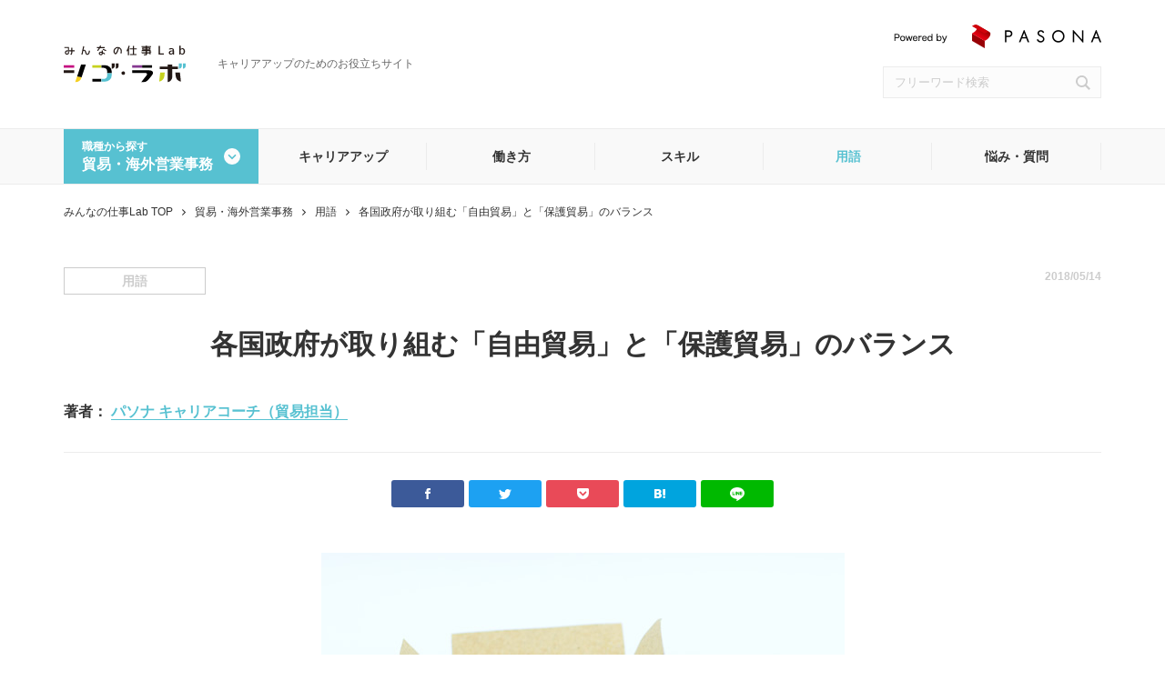

--- FILE ---
content_type: text/html; charset=UTF-8
request_url: https://lab.pasona.co.jp/trade/word/503/
body_size: 15663
content:
<!DOCTYPE html>
<html lang="ja">
    <!-- 新サーバーWP -->
<head>
  <!-- Google Tag Manager -->
<script>(function(w,d,s,l,i){w[l]=w[l]||[];w[l].push({'gtm.start':
new Date().getTime(),event:'gtm.js'});var f=d.getElementsByTagName(s)[0],
j=d.createElement(s),dl=l!='dataLayer'?'&l='+l:'';j.async=true;j.src=
'https://www.googletagmanager.com/gtm.js?id='+i+dl;f.parentNode.insertBefore(j,f);
})(window,document,'script','dataLayer','GTM-TXHDSP');</script>
<!-- End Google Tag Manager -->  <meta charset="utf-8">
  <meta name="format-detection" content="telephone=no">
  <meta name="viewport" content="width=device-width">
  <link rel="shortcut icon" href="/favicon.ico" >
  <link rel="apple-touch-icon" href="/apple-touch-icon.png">
  
  <style type="text/css"><!-- .slick-slider{position:relative;display:block;box-sizing:border-box;-webkit-user-select:none;-moz-user-select:none;-ms-user-select:none;user-select:none;-webkit-touch-callout:none;-khtml-user-select:none;-ms-touch-action:pan-y;touch-action:pan-y;-webkit-tap-highlight-color:transparent}.slick-list{position:relative;display:block;overflow:hidden;margin:0;padding:0}.slick-list:focus{outline:0}.slick-list.dragging{cursor:pointer;cursor:hand}.slick-slider .slick-list,.slick-slider .slick-track{-webkit-transform:translate3d(0,0,0);-moz-transform:translate3d(0,0,0);-ms-transform:translate3d(0,0,0);-o-transform:translate3d(0,0,0);transform:translate3d(0,0,0)}.slick-track{position:relative;top:0;left:0;display:block;margin-left:auto;margin-right:auto}.slick-track:after,.slick-track:before{display:table;content:''}.slick-track:after{clear:both}.slick-loading .slick-track{visibility:hidden}.slick-slide{display:none;float:left;height:100%;min-height:1px}[dir=rtl] .slick-slide{float:right}.slick-slide img{display:block}.slick-slide.slick-loading img{display:none}.slick-slide.dragging img{pointer-events:none}.slick-initialized .slick-slide{display:block}.slick-loading .slick-slide{visibility:hidden}.slick-vertical .slick-slide{display:block;height:auto;border:1px solid transparent}.slick-arrow.slick-hidden{display:none} --></style>
  <link rel="stylesheet" type="text/css" rel="preload" href="https://lab.pasona.co.jp/wp/wp-content/themes/labo/css/style.css?1110">
  <link rel="stylesheet" type="text/css" rel="preload" href="https://lab.pasona.co.jp/wp/wp-content/themes/labo/css/sp.css?1110" media="screen and (max-width: 640px)">

  <script type="text/javascript" defer>window._uac={};var ua=window.navigator.userAgent.toLowerCase(),ver=window.navigator.appVersion.toLowerCase();_uac.browser=-1!==ua.indexOf("edge")?"edge":-1!==ua.indexOf("iemobile")?"iemobile":-1!==ua.indexOf("trident/7")?"ie11":-1===ua.indexOf("msie")||-1!==ua.indexOf("opera")?-1!==ua.indexOf("chrome")&&-1===ua.indexOf("edge")?"chrome":-1!==ua.indexOf("safari")&&-1===ua.indexOf("chrome")?"safari":-1!==ua.indexOf("opera")?"opera":-1!==ua.indexOf("firefox")?"firefox":"unknown_browser":-1!==ver.indexOf("msie 6.")?"ie6":-1!==ver.indexOf("msie 7.")?"ie7":-1!==ver.indexOf("msie 8.")?"ie8":-1!==ver.indexOf("msie 9.")?"ie9":-1!==ver.indexOf("msie 10.")?"ie10":void 0,_uac.device=-1!==ua.indexOf("iphone")||-1!==ua.indexOf("ipod")?"iphone":-1!==ua.indexOf("ipad")?"ipad":-1!==ua.indexOf("android")?"android":-1!==ua.indexOf("windows")&&-1!==ua.indexOf("phone")?"windows_phone":"",_uac.iosVer=function(){if(/iP(hone|od|ad)/.test(navigator.platform)){var e=navigator.appVersion.match(/OS (\d+)_(\d+)_?(\d+)?/);return[parseInt(e[1],10),parseInt(e[2],10),parseInt(e[3]||0,10)][0]}return 0}(),_uac.isIE="ie"===_uac.browser.substr(0,2)&&"iemobile"!==_uac.browser,_uac.isiOS="iphone"===_uac.device||"ipad"===_uac.device,_uac.isMobile=-1!==ua.indexOf("mobi")||"iphone"===_uac.device||"windows_phone"===_uac.device&&-1===ua.indexOf("wpdesktop")||"iemobile"===_uac.device,_uac.isTablet="ipad"===_uac.device||"android"===_uac.device&&!_uac.isMobile,_uac.isTouch="ontouchstart"in window,_uac.isModern=!("ie6"===_uac.browser||"ie7"===_uac.browser||"ie8"===_uac.browser||"ie9"===_uac.browser||0<_uac.iosVer&&_uac.iosVer<8);var homeClass=function(){var e=" ";return e+=""!==_uac.browser?_uac.browser+" ":"browser-unknown ",e+=""!==_uac.device?_uac.device+" ":"device-unknown ",e+=_uac.isMobile?"mobile ":"desktop ",e+=_uac.isTouch?"touch ":"mouse ",e+=_uac.isiOS?"ios ":"",e+=_uac.isIE?"ie ":"",e+=_uac.isModern?"modern ":"old "};document.addEventListener("DOMContentLoaded",function(){document.documentElement.className+=homeClass()});</script>

  <title>各国政府が取り組む「自由貿易」と「保護貿易」のバランス | みんなの仕事Lab-シゴ・ラボ-</title>
	<style>img:is([sizes="auto" i], [sizes^="auto," i]) { contain-intrinsic-size: 3000px 1500px }</style>
	
		<!-- All in One SEO 4.8.9 - aioseo.com -->
	<meta name="description" content="今回は、「自由貿易」と「保護貿易」についてご紹介します。貿易実務に直結する話ではないのですが、ニュースで取り上げられることもあるトピックですし、貿易に興味のある方はぜひ知っていただきたい内容です。貿易事務に携わるなら、ぜひ頭に入れておきましょう。" />
	<meta name="robots" content="max-snippet:-1, max-image-preview:large, max-video-preview:-1" />
	<meta name="author" content="admin_labo_pasona"/>
	<meta name="keywords" content="1" />
	<link rel="canonical" href="https://lab.pasona.co.jp/trade/word/503/" />
	<meta name="generator" content="All in One SEO (AIOSEO) 4.8.9" />
		<meta property="og:locale" content="ja_JP" />
		<meta property="og:site_name" content="みんなの仕事Lab-シゴ・ラボ- |" />
		<meta property="og:type" content="activity" />
		<meta property="og:title" content="各国政府が取り組む「自由貿易」と「保護貿易」のバランス | みんなの仕事Lab-シゴ・ラボ-" />
		<meta property="og:description" content="今回は、「自由貿易」と「保護貿易」についてご紹介します。貿易実務に直結する話ではないのですが、ニュースで取り上げられることもあるトピックですし、貿易に興味のある方はぜひ知っていただきたい内容です。貿易事務に携わるなら、ぜひ頭に入れておきましょう。" />
		<meta property="og:url" content="https://lab.pasona.co.jp/trade/word/503/" />
		<meta name="twitter:card" content="summary" />
		<meta name="twitter:title" content="各国政府が取り組む「自由貿易」と「保護貿易」のバランス | みんなの仕事Lab-シゴ・ラボ-" />
		<meta name="twitter:description" content="今回は、「自由貿易」と「保護貿易」についてご紹介します。貿易実務に直結する話ではないのですが、ニュースで取り上げられることもあるトピックですし、貿易に興味のある方はぜひ知っていただきたい内容です。貿易事務に携わるなら、ぜひ頭に入れておきましょう。" />
		<script type="application/ld+json" class="aioseo-schema">
			{"@context":"https:\/\/schema.org","@graph":[{"@type":"BlogPosting","@id":"https:\/\/lab.pasona.co.jp\/503\/#blogposting","name":"\u5404\u56fd\u653f\u5e9c\u304c\u53d6\u308a\u7d44\u3080\u300c\u81ea\u7531\u8cbf\u6613\u300d\u3068\u300c\u4fdd\u8b77\u8cbf\u6613\u300d\u306e\u30d0\u30e9\u30f3\u30b9 | \u307f\u3093\u306a\u306e\u4ed5\u4e8bLab-\u30b7\u30b4\u30fb\u30e9\u30dc-","headline":"\u5404\u56fd\u653f\u5e9c\u304c\u53d6\u308a\u7d44\u3080\u300c\u81ea\u7531\u8cbf\u6613\u300d\u3068\u300c\u4fdd\u8b77\u8cbf\u6613\u300d\u306e\u30d0\u30e9\u30f3\u30b9","author":{"@id":"https:\/\/lab.pasona.co.jp\/author\/admin_labo_pasona\/#author"},"publisher":{"@id":"https:\/\/lab.pasona.co.jp\/#organization"},"image":{"@type":"ImageObject","url":"https:\/\/lab.pasona.co.jp\/wp\/wp-content\/uploads\/2018\/09\/boueki_155_mon.jpg","width":575,"height":383},"datePublished":"2018-05-14T16:08:56+09:00","dateModified":"2020-10-27T17:29:22+09:00","inLanguage":"ja","mainEntityOfPage":{"@id":"https:\/\/lab.pasona.co.jp\/503\/#webpage"},"isPartOf":{"@id":"https:\/\/lab.pasona.co.jp\/503\/#webpage"},"articleSection":"\u8cbf\u6613\u30fb\u6d77\u5916\u55b6\u696d\u4e8b\u52d9, \u7528\u8a9e"},{"@type":"BreadcrumbList","@id":"https:\/\/lab.pasona.co.jp\/503\/#breadcrumblist","itemListElement":[{"@type":"ListItem","@id":"https:\/\/lab.pasona.co.jp#listItem","position":1,"name":"Home","item":"https:\/\/lab.pasona.co.jp","nextItem":{"@type":"ListItem","@id":"https:\/\/lab.pasona.co.jp\/tax_works\/trade\/#listItem","name":"\u8cbf\u6613\u30fb\u6d77\u5916\u55b6\u696d\u4e8b\u52d9"}},{"@type":"ListItem","@id":"https:\/\/lab.pasona.co.jp\/tax_works\/trade\/#listItem","position":2,"name":"\u8cbf\u6613\u30fb\u6d77\u5916\u55b6\u696d\u4e8b\u52d9","item":"https:\/\/lab.pasona.co.jp\/tax_works\/trade\/","nextItem":{"@type":"ListItem","@id":"https:\/\/lab.pasona.co.jp\/503\/#listItem","name":"\u5404\u56fd\u653f\u5e9c\u304c\u53d6\u308a\u7d44\u3080\u300c\u81ea\u7531\u8cbf\u6613\u300d\u3068\u300c\u4fdd\u8b77\u8cbf\u6613\u300d\u306e\u30d0\u30e9\u30f3\u30b9"},"previousItem":{"@type":"ListItem","@id":"https:\/\/lab.pasona.co.jp#listItem","name":"Home"}},{"@type":"ListItem","@id":"https:\/\/lab.pasona.co.jp\/503\/#listItem","position":3,"name":"\u5404\u56fd\u653f\u5e9c\u304c\u53d6\u308a\u7d44\u3080\u300c\u81ea\u7531\u8cbf\u6613\u300d\u3068\u300c\u4fdd\u8b77\u8cbf\u6613\u300d\u306e\u30d0\u30e9\u30f3\u30b9","previousItem":{"@type":"ListItem","@id":"https:\/\/lab.pasona.co.jp\/tax_works\/trade\/#listItem","name":"\u8cbf\u6613\u30fb\u6d77\u5916\u55b6\u696d\u4e8b\u52d9"}}]},{"@type":"Organization","@id":"https:\/\/lab.pasona.co.jp\/#organization","name":"\u307f\u3093\u306a\u306e\u4ed5\u4e8bLab-\u30b7\u30b4\u30fb\u30e9\u30dc-","url":"https:\/\/lab.pasona.co.jp\/"},{"@type":"Person","@id":"https:\/\/lab.pasona.co.jp\/author\/admin_labo_pasona\/#author","url":"https:\/\/lab.pasona.co.jp\/author\/admin_labo_pasona\/","name":"admin_labo_pasona","image":{"@type":"ImageObject","@id":"https:\/\/lab.pasona.co.jp\/503\/#authorImage","url":"https:\/\/secure.gravatar.com\/avatar\/62f600344c69d1309548629aca2d12c71883e39169cf72143d90a02377cbe843?s=96&d=mm&r=g","width":96,"height":96,"caption":"admin_labo_pasona"}},{"@type":"WebPage","@id":"https:\/\/lab.pasona.co.jp\/503\/#webpage","url":"https:\/\/lab.pasona.co.jp\/503\/","name":"\u5404\u56fd\u653f\u5e9c\u304c\u53d6\u308a\u7d44\u3080\u300c\u81ea\u7531\u8cbf\u6613\u300d\u3068\u300c\u4fdd\u8b77\u8cbf\u6613\u300d\u306e\u30d0\u30e9\u30f3\u30b9 | \u307f\u3093\u306a\u306e\u4ed5\u4e8bLab-\u30b7\u30b4\u30fb\u30e9\u30dc-","description":"\u4eca\u56de\u306f\u3001\u300c\u81ea\u7531\u8cbf\u6613\u300d\u3068\u300c\u4fdd\u8b77\u8cbf\u6613\u300d\u306b\u3064\u3044\u3066\u3054\u7d39\u4ecb\u3057\u307e\u3059\u3002\u8cbf\u6613\u5b9f\u52d9\u306b\u76f4\u7d50\u3059\u308b\u8a71\u3067\u306f\u306a\u3044\u306e\u3067\u3059\u304c\u3001\u30cb\u30e5\u30fc\u30b9\u3067\u53d6\u308a\u4e0a\u3052\u3089\u308c\u308b\u3053\u3068\u3082\u3042\u308b\u30c8\u30d4\u30c3\u30af\u3067\u3059\u3057\u3001\u8cbf\u6613\u306b\u8208\u5473\u306e\u3042\u308b\u65b9\u306f\u305c\u3072\u77e5\u3063\u3066\u3044\u305f\u3060\u304d\u305f\u3044\u5185\u5bb9\u3067\u3059\u3002\u8cbf\u6613\u4e8b\u52d9\u306b\u643a\u308f\u308b\u306a\u3089\u3001\u305c\u3072\u982d\u306b\u5165\u308c\u3066\u304a\u304d\u307e\u3057\u3087\u3046\u3002","inLanguage":"ja","isPartOf":{"@id":"https:\/\/lab.pasona.co.jp\/#website"},"breadcrumb":{"@id":"https:\/\/lab.pasona.co.jp\/503\/#breadcrumblist"},"author":{"@id":"https:\/\/lab.pasona.co.jp\/author\/admin_labo_pasona\/#author"},"creator":{"@id":"https:\/\/lab.pasona.co.jp\/author\/admin_labo_pasona\/#author"},"image":{"@type":"ImageObject","url":"https:\/\/lab.pasona.co.jp\/wp\/wp-content\/uploads\/2018\/09\/boueki_155_mon.jpg","@id":"https:\/\/lab.pasona.co.jp\/503\/#mainImage","width":575,"height":383},"primaryImageOfPage":{"@id":"https:\/\/lab.pasona.co.jp\/503\/#mainImage"},"datePublished":"2018-05-14T16:08:56+09:00","dateModified":"2020-10-27T17:29:22+09:00"},{"@type":"WebSite","@id":"https:\/\/lab.pasona.co.jp\/#website","url":"https:\/\/lab.pasona.co.jp\/","name":"\u307f\u3093\u306a\u306e\u4ed5\u4e8bLab-\u30b7\u30b4\u30fb\u30e9\u30dc-","inLanguage":"ja","publisher":{"@id":"https:\/\/lab.pasona.co.jp\/#organization"}}]}
		</script>
		<!-- All in One SEO -->

<script type="text/javascript" src="https://lab.pasona.co.jp/wp/wp-includes/js/jquery/jquery.min.js?ver=3.7.1" id="jquery-core-js"></script>
<script type="text/javascript" src="https://lab.pasona.co.jp/wp/wp-includes/js/jquery/jquery-migrate.min.js?ver=3.4.1" id="jquery-migrate-js"></script>
<!--[if lt IE 9]>
<script type="text/javascript" src="https://lab.pasona.co.jp/wp/wp-content/themes/labo/js/html5.js?ver=3.7.3" id="twentysixteen-html5-js"></script>
<![endif]-->
<script type="text/javascript" id="cta-load-variation-js-extra">
/* <![CDATA[ */
var cta_variation = {"cta_id":"","admin_url":"https:\/\/lab.pasona.co.jp\/wp\/wp-admin\/admin-ajax.php","home_url":"https:\/\/lab.pasona.co.jp","split_testing":"1","sticky_cta":"1","page_tracking":"off"};
/* ]]> */
</script>
<script type="text/javascript" src="https://lab.pasona.co.jp/wp/wp-content/plugins/cta/assets/js/cta-variation.js" id="cta-load-variation-js"></script>
<script type="text/javascript" id="inbound-analytics-js-extra">
/* <![CDATA[ */
var inbound_settings = {"post_id":"2974","post_type":"post","variation_id":"0","ip_address":"18.119.0.31","wp_lead_data":{"lead_id":null,"lead_email":null,"lead_uid":null,"lead_nonce":null},"admin_url":"https:\/\/lab.pasona.co.jp\/wp\/wp-admin\/admin-ajax.php","track_time":"2025\/12\/11 7:09:06","page_tracking":"off","search_tracking":"off","comment_tracking":"off","custom_mapping":[],"is_admin":"","ajax_nonce":"0771015e00"};
/* ]]> */
</script>
<script type="text/javascript" src="https://lab.pasona.co.jp/wp/wp-content/plugins/cta/shared/assets/js/frontend/analytics/inboundAnalytics.min.js" id="inbound-analytics-js"></script>


<!-- This site is optimized with the Schema plugin v1.7.9.6 - https://schema.press -->
<script type="application/ld+json">[{"@context":"http:\/\/schema.org\/","@type":"WPHeader","url":"https:\/\/lab.pasona.co.jp\/503\/","headline":"各国政府が取り組む「自由貿易」と「保護貿易」のバランス","description":"今回は、「自由貿易」と「保護貿易」に..."},{"@context":"http:\/\/schema.org\/","@type":"WPFooter","url":"https:\/\/lab.pasona.co.jp\/503\/","headline":"各国政府が取り組む「自由貿易」と「保護貿易」のバランス","description":"今回は、「自由貿易」と「保護貿易」に...","copyrightYear":"2018"}]</script>



<!-- This site is optimized with the Schema plugin v1.7.9.6 - https://schema.press -->
<script type="application/ld+json">{"@context":"https:\/\/schema.org\/","@type":"BlogPosting","mainEntityOfPage":{"@type":"WebPage","@id":"https:\/\/lab.pasona.co.jp\/503\/"},"url":"https:\/\/lab.pasona.co.jp\/503\/","headline":"各国政府が取り組む「自由貿易」と「保護貿易」のバランス","datePublished":"2018-05-14T16:08:56+09:00","dateModified":"2020-10-27T17:29:22+09:00","publisher":{"@type":"Organization","@id":"https:\/\/lab.pasona.co.jp\/#organization","name":"株式会社パソナ","logo":{"@type":"ImageObject","url":"https:\/\/lab.pasona.co.jp\/wp\/wp-content\/uploads\/2019\/06\/pasona-logo.png","width":600,"height":60}},"image":{"@type":"ImageObject","url":"https:\/\/lab.pasona.co.jp\/wp\/wp-content\/uploads\/2018\/09\/boueki_155_mon.jpg","width":696,"height":383},"description":"今回は、「自由貿易」と「保護貿易」についてご紹介します。貿易実務に直結する話ではないのですが、ニュ","author":{"@type":"Person","name":"admin_labo_pasona","url":"https:\/\/lab.pasona.co.jp\/author\/admin_labo_pasona\/","image":{"@type":"ImageObject","url":"https:\/\/secure.gravatar.com\/avatar\/62f600344c69d1309548629aca2d12c71883e39169cf72143d90a02377cbe843?s=96&d=mm&r=g","height":96,"width":96}}}</script>



<!-- This site is optimized with the Schema plugin v1.7.9.6 - https://schema.press -->
<script type="application/ld+json">{
    "@context": "http://schema.org",
    "@type": "BreadcrumbList",
    "itemListElement": [
        {
            "@type": "ListItem",
            "position": 1,
            "item": {
                "@id": "https://lab.pasona.co.jp/wp",
                "name": "Home"
            }
        },
        {
            "@type": "ListItem",
            "position": 2,
            "item": {
                "@id": "https://lab.pasona.co.jp/503/",
                "name": "\u5404\u56fd\u653f\u5e9c\u304c\u53d6\u308a\u7d44\u3080\u300c\u81ea\u7531\u8cbf\u6613\u300d\u3068\u300c\u4fdd\u8b77\u8cbf\u6613\u300d\u306e\u30d0\u30e9\u30f3\u30b9",
                "image": "https://lab.pasona.co.jp/wp/wp-content/uploads/2018/09/boueki_155_mon.jpg"
            }
        }
    ]
}</script>

</head>

<body class="wp-singular post-template-default single single-post postid-2974 single-format-standard wp-theme-labo group-blog">
<!-- Google Tag Manager (noscript) -->
<noscript><iframe src="https://www.googletagmanager.com/ns.html?id=GTM-TXHDSP"
height="0" width="0" style="display:none;visibility:hidden"></iframe></noscript>
<!-- End Google Tag Manager (noscript) -->
<div id="wrapper">

  <svg style="position: absolute; top: -99999px" xmlns="http://www.w3.org/2000/svg">
  <defs>
    <filter id="filter">
      <feColorMatrix in="SourceGraphic" type="saturate" values="1.5" />
      <feComponentTransfer result="brightness">
        <feFuncR type="linear" slope="1.15" />
        <feFuncG type="linear" slope="1.15" />
        <feFuncB type="linear" slope="1.15" />
      </feComponentTransfer>
      <feComponentTransfer result="contrast">
        <feFuncR type="linear" slope="1" intercept="0" />
        <feFuncG type="linear" slope="1.05" intercept="-0.025" />
        <feFuncB type="linear" slope="1.05" intercept="-0.025" />
      </feComponentTransfer>
      <feMerge>
        <feMergeNode in="brightness"/>
        <feMergeNode in="contrast"/>
      </feMerge>
    </filter>
    <filter id="blur">
      <feGaussianBlur in="SourceGraphic" stdDeviation="8"></feGaussianBlur>
      <feComponentTransfer result="brightness">
        <feFuncR type="linear" slope="0.4" />
        <feFuncG type="linear" slope="0.4" />
        <feFuncB type="linear" slope="0.4" />
      </feComponentTransfer>
      <feMerge>
        <feMergeNode in="brightness"/>
      </feMerge>
    </filter>
    <filter id="blur2">
      <feGaussianBlur in="SourceGraphic" stdDeviation="4"></feGaussianBlur>
    </filter>
  </defs>
</svg>
  
  <header>
    <div id="header" class="outer-block ">
      <div class="inner-block">
        <div class="col-powered">
          <div class="powered">
            <img src="https://lab.pasona.co.jp/wp/wp-content/themes/labo/img/common/logo-pasona2.png" alt="Powered by">
            <a href="https://www.pasona.co.jp" target="_blank"><img src="https://lab.pasona.co.jp/wp/wp-content/themes/labo/img/common/logo-pasona.png" alt="PASONA"></a>
          </div>
          <div class="search-box">
            <form method="get" action="https://lab.pasona.co.jp/">
              <input type="search" name="s" placeholder="フリーワード検索" autocomplete="off">
              <button>サイト内検索</button>
            </form>
          </div>
        </div>
        <div class="col-logo">
          <div class="logo"><a href="https://lab.pasona.co.jp/"><img src="https://lab.pasona.co.jp/wp/wp-content/themes/labo/img/common/logo.svg" alt="みんなの仕事Lab シゴ・ラボ"></a></div>
                      <p class="copy">キャリアアップのためのお役立ちサイト</p>
                                    <div class="nav-btn">
              <p class="menu-search" data-target="search"><img src="https://lab.pasona.co.jp/wp/wp-content/themes/labo/img/common/ico_search_grayish.svg" alt=""></p>
              <p class="menu-nav" data-target="nav">貿易・海外営業事務</p>
              </div>
                    
        </div>
                <div class="col-sp-gnav">
          <ul>
                          <li ><a href="https://lab.pasona.co.jp/trade/career/">キャリアアップ</a></li>
                          <li ><a href="https://lab.pasona.co.jp/trade/work/">働き方</a></li>
                          <li ><a href="https://lab.pasona.co.jp/trade/skill/">スキル</a></li>
                          <li class="current"><a href="https://lab.pasona.co.jp/trade/word/">用語</a></li>
                          <li ><a href="https://lab.pasona.co.jp/trade/faq/">悩み・質問</a></li>
                      </ul>
        </div>
      </div><!-- /inner-block -->
    </div><!-- /header -->
  </header>
  
<nav>
  <div id="nav" class="outer-block">
    <div id="nav-menu" class="inner-block" data-nav="nav">
      <div class="nav-logo sp">
        <div class="col-logo">
          <div class="logo"><a href="https://lab.pasona.co.jp/"><img src="https://lab.pasona.co.jp/wp/wp-content/themes/labo/img/common/logo.svg" alt="みんなの仕事Lab シゴ・ラボ"></a></div>
          <div class="nav-btn">
            <div class="search-btn" data-target="search"><img src="https://lab.pasona.co.jp/wp/wp-content/themes/labo/img/common/ico_search_grayish.svg" alt=""></div>
            <div class="close-btn" data-target="close"><img src="https://lab.pasona.co.jp/wp/wp-content/themes/labo/img/common/ico_close.svg" alt=""></div>
          </div>
        </div>
      </div>
            <ul class="nav-list category ">
        <li class="switch">
          <span>職種から探す<span class="category">貿易・海外営業事務</span></span>
          <div class="jobtype-menu">
            <div class="all">
              <div class="inner-block">
                <a href="https://lab.pasona.co.jp/news/">全ての記事を見る</a>
              </div>
            </div>
            <div class="switch">
                            <div class="inner-block">
                <p class="ttl">職種から探す</p>
                <ul>
                                      <li><a href="https://lab.pasona.co.jp/clerk/">一般事務・営業事務</a></li>
                                      <li><a href="https://lab.pasona.co.jp/accounting/">経理</a></li>
                                      <li><a href="https://lab.pasona.co.jp/trade/">貿易・海外営業事務</a></li>
                                      <li><a href="https://lab.pasona.co.jp/secretary/">秘書</a></li>
                                      <li><a href="https://lab.pasona.co.jp/receptionist/">受付</a></li>
                                      <li><a href="https://lab.pasona.co.jp/data-operation/">データオペレーション</a></li>
                                      <li><a href="https://lab.pasona.co.jp/other/">その他</a></li>
                                  </ul>
              </div>
            </div>
          </div><!-- /jobtype-menu -->
        </li>
                  <li ><a href="https://lab.pasona.co.jp/trade/career/">キャリアアップ</a></li>
                  <li ><a href="https://lab.pasona.co.jp/trade/work/">働き方</a></li>
                  <li ><a href="https://lab.pasona.co.jp/trade/skill/">スキル</a></li>
                  <li class="current"><a href="https://lab.pasona.co.jp/trade/word/">用語</a></li>
                  <li ><a href="https://lab.pasona.co.jp/trade/faq/">悩み・質問</a></li>
              </ul>
      <div class="nav-close cmn-btn01 sp"><a href="https://lab.pasona.co.jp/" class="color01">メニューを閉じる</a>
      </div>
    </div><!-- /inner-block -->
    <div id="nav-search" class="inner-block" data-nav="search">
      <div class="nav-logo sp">
        <div class="col-logo">
          <div class="logo"><a href="https://lab.pasona.co.jp/"><img src="https://lab.pasona.co.jp/wp/wp-content/themes/labo/img/common/logo.svg" alt="みんなの仕事Lab シゴ・ラボ"></a></div>
          <div class="nav-btn">
            <div class="close-btn" data-target="close"><img src="https://lab.pasona.co.jp/wp/wp-content/themes/labo/img/common/ico_close.svg" alt=""></div>
          </div>
        </div>
      </div>
      <div class="inner-block">
        <div class="search-box">
          <form method="get" action="https://lab.pasona.co.jp/">
            <input type="search" name="s" placeholder="フリーワード検索" autocomplete="off">
            <button>サイト内検索</button>
          </form>
        </div>
                      </div>
      <div class="nav-close cmn-btn01 sp"><a href="https://lab.pasona.co.jp/" class="color01">メニューを閉じる</a>
      </div>
    </div>
  </div><!-- /nav -->
</nav>

    
      
      <main>

        <nav class="breadcrumb">
          <ul class="list inner-block">
            <li><a href="https://lab.pasona.co.jp/">みんなの仕事Lab TOP</a></li>
                        <li><a href="https://lab.pasona.co.jp/trade/">貿易・海外営業事務</a></li>
                                    <li><a href="https://lab.pasona.co.jp/trade/word/">用語</a></li>
                        <li>各国政府が取り組む「自由貿易」と「保護貿易」のバランス</li>
          </ul>
        </nav><!-- /breadcrumb -->

        <div class="article-header contents-block outer-block">
          <div class="inner-block">
            <div class="meta">
              <p class="label">用語</p>
                            <p class="date">2018/05/14</p>
            </div><!-- /meta -->
            <h1 class="ttl">各国政府が取り組む「自由貿易」と「保護貿易」のバランス            <!-- 著者出力 -->
                        <!-- 投稿の著者優先 -->
                                    <p class="author-name-txt">著者：
                          <a href="https://lab.pasona.co.jp/authors/1042/">パソナ キャリアコーチ（貿易担当）</a>
                        </p>
                        </h1>

            <ul class="share-list">
              <li class="facebook">
                <a href="https://www.facebook.com/share.php?u=https%3A%2F%2Flab.pasona.co.jp%2Ftrade%2Fword%2F503%2F" title="各国政府が取り組む「自由貿易」と「保護貿易」のバランス" target="_blank">facebook</a>
              </li>
              <li class="twitter">
                <a href="https://twitter.com/share?url=https://lab.pasona.co.jp/trade/word/503/&text=各国政府が取り組む「自由貿易」と「保護貿易」のバランス" target="_blank">ツイート</a>
              </li>
              <li class="pocket">
                <a href="https://getpocket.com/edit?url=https://lab.pasona.co.jp/trade/word/503/&title=各国政府が取り組む「自由貿易」と「保護貿易」のバランス" target="_blank">Pocketに追加</a>
              </li>
              <li class="hatena">
                <a href="https://b.hatena.ne.jp/entry/https://lab.pasona.co.jp/trade/word/503/" class="hatena-bookmark-button" data-hatena-bookmark-title="各国政府が取り組む「自由貿易」と「保護貿易」のバランス" data-hatena-bookmark-layout="simple" title="このエントリーをはてなブックマークに追加">はてなブックマークに追加</a>
                <script type="text/javascript" src="https://b.st-hatena.com/js/bookmark_button.js" charset="utf-8" async="async"></script>
              </li>
              <li class="line">
                <a href="https://social-plugins.line.me/lineit/share?url=https://lab.pasona.co.jp/trade/word/503/" target="_blank">LINEで送る</a>
              </li>
            </ul><!-- /share-list -->
          </div><!-- /inner-block -->
        </div><!-- article-header -->

        <div class="article-area contents-block outer-block">
          <div class="inner-block">
                        <div class="eyecatch"><img src="https://lab.pasona.co.jp/wp/wp-content/uploads/2018/09/boueki_155_mon.jpg" alt="各国政府が取り組む「自由貿易」と「保護貿易」のバランス"></div>

            <p>今回は、「自由貿易」と「保護貿易」についてご紹介します。貿易実務に直結する話ではないのですが、ニュースで取り上げられることもあるトピックですし、貿易に興味のある方はぜひ知っていただきたい内容です。貿易事務に携わるなら、ぜひ頭に入れておきましょう。</p>
<h2>「自由貿易」と「保護貿易」の違いって？</h2>
<p>ここ10数年の間に、世界の貿易はこれまで人類が経験したことのない規模にまで大きくなり、最近では“経済のグローバル化”という言葉を頻繁に聞くほど、世界各国間での貿易取引があたり前の時代になりました。</p>
<p>これは、貿易取引が「自由」に行われるようになったことの表れでもありますが、一方で自国の利益を第一とするアメリカのトランプ大統領の方針や、イギリスの国民投票で決まったEU脱退（ブレグジット）に象徴されるように、自国を「保護」する動きも世界各地で表面化するようになりました。</p>
<p>こうした状況もあり、世界では今、国際貿易の在り方についてあらためて関心が寄せられ、日本の新聞やテレビのニュースなどでも「自由貿易」と「保護貿易」という言葉を目や耳にする機会が増えています。</p>
<p>「自由貿易」「保護貿易」を端的に表現すると、以下の通りです。</p>
<p><strong>・自由貿易…輸出入について、国が介入や干渉しない貿易</strong><br />
<strong>・保護貿易…（自由貿易とは逆に）自国の産業保護のために国が関与、介入する貿易</strong></p>
<h3>自国産業を保護する「関税」</h3>
<p>国家の介入・干渉にはさまざまな形がありますが、代表的なものに「関税」が挙げられます。</p>
<p>通常、海外から国内へ商品を輸入する際には通関時に関税が課せられますが、各国が関税を課す一番の目的は、“外国産商品の価格調整をして、自国の産業を保護するため”であり、ほとんどの国では関税制度が設けられています。</p>
<p>つまり、価格の安い外国産商品がたくさん出まわると国内商品が売れなくなり、結果的に自国産業が衰退するといったことがあるために、関税制度が設けられているのです。</p>
<p class="note">※関連記事：『<a href="https://lab.pasona.co.jp/trade/word/563/" rel="noopener">関税にも種類があることを知っていますか？</a>』</p>
<h3>関税を撤廃する動きが活発に</h3>
<p>しかし、ここ10年ほどの間に自由貿易主義の考えが徐々に浸透し、世界各国は自由貿易協定（FTA）や経済連携協定（EPA）を結んで、締結国間の関税を撤廃していく動きが活発になりました。</p>
<p>日本もまた、各国との幅広い分野での経済活動の自由化を目的として、経済連携を推進している国のひとつです。</p>
<p class="note">※関連記事：『<a href="https://lab.pasona.co.jp/trade/word/439/" rel="noopener">FTA、EPA、TPPの違い、わかりますか？</a>』『<a href="https://lab.pasona.co.jp/trade/faq/499/" rel="noopener">日本のFTA、EPA相手国は何ヶ国あるか知っていますか？</a>』</p>
<h2>「自由貿易」と「保護貿易」のメリット・デメリット</h2>
<p>なぜこの10年ほどで、世界各国における「自由貿易主義」の傾向が強まったのか。その最大の理由は、自由貿易を促すことによって、“自国の経済的発展、成長が見込めるから”ということに尽きるでしょう。</p>
<h3>「自由貿易」のメリット・デメリット</h3>
<p>「自由貿易」は国内企業だけでなく外国企業との自由競争を促し、</p>
<p><strong>・製造者や生産者は、ライバルに負けないようにより良い商品を作る</strong><br />
<strong> ・消費者は、同じものを買うときに商品の選択肢が増える（安く買えるようになる）</strong></p>
<p>という循環を生み出し、多くの人々の生活水準の向上に貢献してきました。</p>
<p>しかし、自由競争が世界規模にまで大きくなると、海外で起きる政治的・経済的な動きが為替レートなどを通じて国内経済にも影響を及ぼすため、危機管理がより複雑で難しいものになります。</p>
<p>また、経済規模が大きくなると、力を持つ者はますます豊かになり、そこから脱落した者は経済的な力を失うという経済格差がより大きくなっていきます。</p>
<p>例えば、ライバル会社との競争に打ち勝つため、企業が外国の安い労働力をもとめて生産現場を海外へシフトしたり、海外移民など低賃金雇用できる労働者を国内で雇ったりする流れが顕著になりました。</p>
<p>先進国の労働者が海外の人に雇用を奪われるという状況が生まれたのも、「自由貿易」の負の一面だと言えるでしょう。</p>
<p>これらが自由貿易のメリット、デメリットですが、「保護貿易」だとこれが逆さまになります。</p>
<h3>「保護貿易」のメリット・デメリット</h3>
<p>「保護貿易」には、外国からの輸入品の数量を制限したり、高関税を課したりすることで、“自国の産業が競争に負けて衰退しないように保護する”、“自国民の雇用を守ることができる”というメリットがあります。</p>
<p>しかし一方で、自由競争にさらされないために自国の産業が成長せず、国際競争力を持つことができなくなるというデメリットもあるのです。</p>
<h2>自由貿易と保護貿易のバランスが求められている</h2>
<p>とはいえ、日本のように自由貿易主義の政策を推進している国々の中には、保護貿易主義の考え方が全くない訳ではありません。日本が各国と締結しているFTA、EPAには、保護貿易主義的な一面もあるのです。</p>
<p>例えば、日本は自国の農業を守るため、米などの農産物に関しては海外の輸入品に対して関税を課しています。</p>
<p>こうした事情を抱えているのは日本だけではないため、FTA、EPA交渉は、それぞれの国の事情も踏まえてじっくりと協議され、発効に至っているのです。</p>
<p>昨今何かと話題となるアメリカのトランプ大統領は、保護貿易主義的な政策を打ち出していますが、浸透している自由貿易の流れがトランプ大統領の方針だけで、すぐに保護貿易主義（保護主義）に切り替わるということはないと予測されています。</p>
<p>しかし、近年のアメリカやイギリスによる保護貿易主義的な動きが、これまでの自由貿易主義の在り方を大きく揺さぶったことは間違いありません。今後、日本政府をはじめ各国政府は、“自由貿易と保護貿易のバランス”を熟考しながら進むことでしょう。</p>
<p>自由貿易と保護貿易の違いや、抱えている課題など、ご理解いただけたでしょうか？　2017年のトランプ大統領の誕生や、2016年のイギリスの国民投票によるEU脱退（ブレグジット）は、ある意味で現代のグローバル化の流れに対する反動ともいえます。</p>
<p>貿易に携わっている皆さんにはぜひ、貿易取引を取り巻く体制が今後どのように変わっていくのかについても、関心を持っていただけたらと思います。</p>
<p class="note">※関連記事：『<a href="https://lab.pasona.co.jp/trade/work/211-2/" rel="noopener">貿易事務ってどんなイメージ？仕事内容や現場の実情、待遇についてご紹介！</a>』</p>
<p>&nbsp;</p>
<h3><a href="https://lab.pasona.co.jp/trade/">「貿易・海外営業事務」関連記事一覧</a></h3>
<p>シゴ・ラボでは、他にも貿易取引に関する知識や実務で使える仕事術など、貿易事務に携わる方に役立つ記事を、多数ご用意しています。ぜひ知っておきたい情報ばかりですので、さっそくチェックしてみてください！</p>
<h3><a href="https://lab.pasona.co.jp/trade/ebook-1/">貿易業界で働くための貿易用語チェックリスト【入門編】</a></h3>
<p>貿易事務を目指す方に向けて、「まずこれだけは覚えておきたい」現場で頻繁に使われる貿易用語をebookにまとめました。ダウンロードして、ぜひご利用くださいね。</p>
<p>&nbsp;</p>
<p>参考サイト</p>
<ul>
<li><a href="https://www.pasona.co.jp/careerup/boueki_office/" target="_blank" rel="noopener">貿易を学ぶ｜株式会社パソナ</a></li>
</ul>
<p>&nbsp;</p>

            
                      </div><!-- /inner-block -->
        </div><!-- /article-block -->

        <div class="article-footer contents-block outer-block">
          <div class="inner-block">

            
            <div class="btn-box">
              <ul class="share-list">
                <li class="facebook">
                  <a href="https://www.facebook.com/share.php?u=https%3A%2F%2Flab.pasona.co.jp%2Ftrade%2Fword%2F503%2F" title="各国政府が取り組む「自由貿易」と「保護貿易」のバランス" target="_blank">facebook</a>
                </li>
                <li class="twitter">
                  <a href="https://twitter.com/share?url=https://lab.pasona.co.jp/trade/word/503/&text=各国政府が取り組む「自由貿易」と「保護貿易」のバランス" target="_blank">ツイート</a>
                </li>
                <li class="pocket">
                  <a href="https://getpocket.com/edit?url=https://lab.pasona.co.jp/trade/word/503/&title=各国政府が取り組む「自由貿易」と「保護貿易」のバランス" target="_blank">Pocketに追加</a>
                </li>
                <li class="hatena">
                  <a href="https://b.hatena.ne.jp/entry/https://lab.pasona.co.jp/trade/word/503/" class="hatena-bookmark-button" data-hatena-bookmark-title="各国政府が取り組む「自由貿易」と「保護貿易」のバランス" data-hatena-bookmark-layout="simple" title="このエントリーをはてなブックマークに追加">はてなブックマークに追加</a>
                  <script type="text/javascript" src="https://b.st-hatena.com/js/bookmark_button.js" charset="utf-8" async="async"></script>
                </li>
                <li class="line">
                  <a href="https://social-plugins.line.me/lineit/share?url=https://lab.pasona.co.jp/trade/word/503/" target="_blank">LINEで送る</a>
                </li>
              </ul><!-- /share-list -->
              <div class="back-btn">
                <a href="https://lab.pasona.co.jp/trade/word/">一覧へ戻る</a>
              </div>
            </div><!-- /btn-box -->

                        
          </div><!-- /inner-block -->
        </div><!-- article-footer -->

        <div class="related-posts-block contents-block outer-block bg-color01">
          <div class="inner-block">
            <h2 class="cmn-ttl01">関連の記事を見る</h2>
            <ul class="article-list small">

                            <li class="recommend">
                <a href="https://lab.pasona.co.jp/trade/skill/485/">
                  <div class="img animated" style="background-image:url(https://lab.pasona.co.jp/wp/wp-content/uploads/2018/09/boueki_43_tue-150x150.jpg);">
                    <svg><image xlink:href="https://lab.pasona.co.jp/wp/wp-content/uploads/2018/09/boueki_43_tue-150x150.jpg" width="100%" height="100%" preserveAspectRatio="xMidYMid slice"></image></svg>
                    <svg><image xlink:href="https://lab.pasona.co.jp/wp/wp-content/uploads/2018/09/boueki_43_tue-150x150.jpg" width="100%" height="100%" preserveAspectRatio="xMidYMid slice" filter="url(#filter)"></image></svg>
                  </div>
                  <div class="txt">
                    <h3 class="ttl"><span>【ビジネス英語】転勤・異動を知らせるメールを英語で送ろう。ご挨拶メールの書き方</span></h3>
                    <p class="date">2016/03/22</p>
                  </div>
                </a>
              </li>
                            <li class="recommend">
                <a href="https://lab.pasona.co.jp/trade/word/400/">
                  <div class="img animated" style="background-image:url(https://lab.pasona.co.jp/wp/wp-content/uploads/2018/09/boueki_09_thu-150x150.jpg);">
                    <svg><image xlink:href="https://lab.pasona.co.jp/wp/wp-content/uploads/2018/09/boueki_09_thu-150x150.jpg" width="100%" height="100%" preserveAspectRatio="xMidYMid slice"></image></svg>
                    <svg><image xlink:href="https://lab.pasona.co.jp/wp/wp-content/uploads/2018/09/boueki_09_thu-150x150.jpg" width="100%" height="100%" preserveAspectRatio="xMidYMid slice" filter="url(#filter)"></image></svg>
                  </div>
                  <div class="txt">
                    <h3 class="ttl"><span>港の岸壁にそびえ立つ「ガントリークレーン」</span></h3>
                    <p class="date">2015/07/23</p>
                  </div>
                </a>
              </li>
                            <li class="recommend">
                <a href="https://lab.pasona.co.jp/trade/faq/495/">
                  <div class="img animated" style="background-image:url(https://lab.pasona.co.jp/wp/wp-content/uploads/2018/09/boueki_45_thu-150x150.jpg);">
                    <svg><image xlink:href="https://lab.pasona.co.jp/wp/wp-content/uploads/2018/09/boueki_45_thu-150x150.jpg" width="100%" height="100%" preserveAspectRatio="xMidYMid slice"></image></svg>
                    <svg><image xlink:href="https://lab.pasona.co.jp/wp/wp-content/uploads/2018/09/boueki_45_thu-150x150.jpg" width="100%" height="100%" preserveAspectRatio="xMidYMid slice" filter="url(#filter)"></image></svg>
                  </div>
                  <div class="txt">
                    <h3 class="ttl"><span>コンテナの種類をまとめてみました</span></h3>
                    <p class="date">2016/04/07</p>
                  </div>
                </a>
              </li>
                            <li class="recommend">
                <a href="https://lab.pasona.co.jp/trade/skill/366/">
                  <div class="img animated" style="background-image:url(https://lab.pasona.co.jp/wp/wp-content/uploads/2018/09/boueki_143_wed-150x150.jpg);">
                    <svg><image xlink:href="https://lab.pasona.co.jp/wp/wp-content/uploads/2018/09/boueki_143_wed-150x150.jpg" width="100%" height="100%" preserveAspectRatio="xMidYMid slice"></image></svg>
                    <svg><image xlink:href="https://lab.pasona.co.jp/wp/wp-content/uploads/2018/09/boueki_143_wed-150x150.jpg" width="100%" height="100%" preserveAspectRatio="xMidYMid slice" filter="url(#filter)"></image></svg>
                  </div>
                  <div class="txt">
                    <h3 class="ttl"><span>「バンニングプランって何？フォワーダーが作成すると聞いたけれど、よくわからない…（汗）」</span></h3>
                    <p class="date">2018/02/21</p>
                  </div>
                </a>
              </li>
                            <li class="recommend">
                <a href="https://lab.pasona.co.jp/trade/faq/349/">
                  <div class="img animated" style="background-image:url(https://lab.pasona.co.jp/wp/wp-content/uploads/2018/09/boueki_36_wed-150x150.jpg);">
                    <svg><image xlink:href="https://lab.pasona.co.jp/wp/wp-content/uploads/2018/09/boueki_36_wed-150x150.jpg" width="100%" height="100%" preserveAspectRatio="xMidYMid slice"></image></svg>
                    <svg><image xlink:href="https://lab.pasona.co.jp/wp/wp-content/uploads/2018/09/boueki_36_wed-150x150.jpg" width="100%" height="100%" preserveAspectRatio="xMidYMid slice" filter="url(#filter)"></image></svg>
                  </div>
                  <div class="txt">
                    <h3 class="ttl"><span>「商品の輸入にかかった費用を算出するにはどうしたらいい？」</span></h3>
                    <p class="date">2016/02/03</p>
                  </div>
                </a>
              </li>
                            <li class="recommend">
                <a href="https://lab.pasona.co.jp/trade/skill/374/">
                  <div class="img animated" style="background-image:url(https://lab.pasona.co.jp/wp/wp-content/uploads/2018/09/boueki_57_tue-150x150.jpg);">
                    <svg><image xlink:href="https://lab.pasona.co.jp/wp/wp-content/uploads/2018/09/boueki_57_tue-150x150.jpg" width="100%" height="100%" preserveAspectRatio="xMidYMid slice"></image></svg>
                    <svg><image xlink:href="https://lab.pasona.co.jp/wp/wp-content/uploads/2018/09/boueki_57_tue-150x150.jpg" width="100%" height="100%" preserveAspectRatio="xMidYMid slice" filter="url(#filter)"></image></svg>
                  </div>
                  <div class="txt">
                    <h3 class="ttl"><span>【ビジネス英語】知っておくと便利！方位・方角を英語で表す方法</span></h3>
                    <p class="date">2016/06/28</p>
                  </div>
                </a>
              </li>
                                      </ul><!-- /article-list -->
          </div><!-- /inner-block -->
        </div><!-- /related-posts-block -->

        

          <div class="related-category-block contents-block outer-block">
    <div class="inner-block">
      <h2 class="cmn-ttl01">職種から探す</h2>
            <ul class="search-menu">
                  <li><a href="https://lab.pasona.co.jp/clerk/">一般事務・営業事務</a></li>
                  <li><a href="https://lab.pasona.co.jp/accounting/">経理</a></li>
                  <li><a href="https://lab.pasona.co.jp/secretary/">秘書</a></li>
                  <li><a href="https://lab.pasona.co.jp/receptionist/">受付</a></li>
                  <li><a href="https://lab.pasona.co.jp/data-operation/">データ
オペレーション</a></li>
              </ul><!-- /search-menu -->
    </div><!-- /inner-block -->
  </div><!-- /related-category-block -->


<div class="related-category-block contents-block outer-block">
  <div class="inner-block">
    <h2 class="cmn-ttl01">カテゴリから探す</h2>
        <ul class="search-menu">
              <li><a href="https://lab.pasona.co.jp/career/">キャリアアップ</a></li>
              <li><a href="https://lab.pasona.co.jp/work/">働き方</a></li>
              <li><a href="https://lab.pasona.co.jp/skill/">スキル</a></li>
              <li><a href="https://lab.pasona.co.jp/word/">用語</a></li>
              <li><a href="https://lab.pasona.co.jp/faq/">悩み・質問</a></li>
              <li><a href="https://lab.pasona.co.jp/news/">全ての記事</a></li>
          </ul><!-- /search-menu -->
  </div><!-- /inner-block -->
</div><!-- /related-category-block -->

<div class="related-category-block contents-block outer-block">
  <div class="inner-block">
    <h2 class="cmn-ttl01">派遣の基礎知識</h2>
    <ul class="search-menu">
      <li><a href="https://www.pasona.co.jp/knowledge/howto.html">派遣とは</a></li>
      <li><a href="https://www.pasona.co.jp/knowledge/work.html">派遣の働き方の種類</a></li>
      <li><a href="https://www.pasona.co.jp/knowledge/merit.html">派遣で働くメリット</a></li>
      <li><a href="https://www.pasona.co.jp/knowledge/flow.html">派遣の仕事を始める流れ</a></li>
      <li><a href="https://www.pasona.co.jp/knowledge/law.html">労働者派遣関係法令</a></li>
      <li><a href="https://www.pasona.co.jp/about/strengths.html">パソナを選んだ理由</a></li>
    </ul><!-- /search-menu -->
  </div><!-- /inner-block -->
</div><!-- /related-category-block -->
              </main>

      <nav class="breadcrumb sp">
        <ul class="list inner-block">
          <li><a href="https://lab.pasona.co.jp/">みんなの仕事Lab TOP</a></li>
                      <li><a href="https://lab.pasona.co.jp/trade/">貿易・海外営業事務</a></li>
                                <li><a href="https://lab.pasona.co.jp/trade/word/">用語</a></li>
                    <li>【ビジネス英語】知っておくと便利！方位・方角を英語で表す方法</li>
        </ul>
      </nav><!-- /breadcrumb -->

      
    
<input type="hidden" name="template_url" value="https://lab.pasona.co.jp/wp/wp-content/themes/labo">

<div class="fixed-banner-block">
    <div class="banner">
    <a href="https://www.pasona.co.jp/lp/boueki_bj_01/?utm_source=lab.pasona.co.jp&utm_medium=referral&utm_campaign=flbn_trade_pc" class="pc" target="_blank">
      <img src="https://lab.pasona.co.jp/wp/wp-content/uploads/2020/04/04_pc_follow_boueki.png" alt="貿易・海外営業事務">
    </a>
    <a href="https://www.pasona.co.jp/lp/boueki_bj_01/?utm_source=lab.pasona.co.jp&utm_medium=referral&utm_campaign=flbn_trade_sp" class="sp" target="_blank">
      <img src="https://lab.pasona.co.jp/wp/wp-content/uploads/2020/04/05_sp_follow_boueki.png" alt="貿易・海外営業事務">
    </a>
  </div>
</div>




<div class="site-intro-block outer-block">
  <div class="inner-block">
    <div class="logo"><img src="https://lab.pasona.co.jp/wp/wp-content/themes/labo/img/common/logo_white.svg" alt="みんなの仕事Lab シゴ・ラボ"></div>
    <div class="txt">
      みんなの仕事ラボ（シゴ・ラボ）は、働くすべての方々に向けたキャリアアップ、スキルアップのためのお役立ちサイトです。<br>「仕事はずっと続けるつもりだけど、このままでいいの…？」「何かスキルを身に着けたいけど自分には何が向いているか分からない」「職場でこんなことがあったけど、これって普通？」など、お仕事をする上でのお悩みや困ったをお助けするヒントやちょっとしたアイデアをお届けします。
    </div>
    <div class="cmn-btn01"><a href="https://www.pasona.co.jp/jobsearch/" target="_blank" class="color02">お仕事を探す</a></div>
  </div><!-- /inner-block -->
</div><!-- /site-intro-block -->

<footer>
  <div id="footer" class="outer-block">
    

    <div class="sitemap">
      <div class="inner-block">
        <ul>
          <li class="top"><a href="https://lab.pasona.co.jp/">TOPページへ戻る</a></li>
          <li class="about"><a href="https://lab.pasona.co.jp/about/">当サイトについて</a></li>
          <li class="company"><a href="https://www.pasona.co.jp/company/outline.html" target="_blank">運営会社情報</a></li>
        </ul>
        <p class="powered">powered by <a href="https://www.pasona.co.jp" target="_blank">PASONA</a></p>
      </div>
    </div><!-- /sitemap -->
  </div><!-- /footer -->
</footer>

<div id="pagetop"><a href="#wrapper">↑</a></div>

</div><!-- /wrapper -->

<script type="speculationrules">
{"prefetch":[{"source":"document","where":{"and":[{"href_matches":"\/*"},{"not":{"href_matches":["\/wp\/wp-*.php","\/wp\/wp-admin\/*","\/wp\/wp-content\/uploads\/*","\/wp\/wp-content\/*","\/wp\/wp-content\/plugins\/*","\/wp\/wp-content\/themes\/labo\/*","\/*\\?(.+)"]}},{"not":{"selector_matches":"a[rel~=\"nofollow\"]"}},{"not":{"selector_matches":".no-prefetch, .no-prefetch a"}}]},"eagerness":"conservative"}]}
</script>
<link rel='stylesheet' id='wp-block-library-css' href='https://lab.pasona.co.jp/wp/wp-includes/css/dist/block-library/style.min.css?ver=6.8.3' type='text/css' media='all' />
<style id='classic-theme-styles-inline-css' type='text/css'>
/*! This file is auto-generated */
.wp-block-button__link{color:#fff;background-color:#32373c;border-radius:9999px;box-shadow:none;text-decoration:none;padding:calc(.667em + 2px) calc(1.333em + 2px);font-size:1.125em}.wp-block-file__button{background:#32373c;color:#fff;text-decoration:none}
</style>
<style id='global-styles-inline-css' type='text/css'>
:root{--wp--preset--aspect-ratio--square: 1;--wp--preset--aspect-ratio--4-3: 4/3;--wp--preset--aspect-ratio--3-4: 3/4;--wp--preset--aspect-ratio--3-2: 3/2;--wp--preset--aspect-ratio--2-3: 2/3;--wp--preset--aspect-ratio--16-9: 16/9;--wp--preset--aspect-ratio--9-16: 9/16;--wp--preset--color--black: #000000;--wp--preset--color--cyan-bluish-gray: #abb8c3;--wp--preset--color--white: #ffffff;--wp--preset--color--pale-pink: #f78da7;--wp--preset--color--vivid-red: #cf2e2e;--wp--preset--color--luminous-vivid-orange: #ff6900;--wp--preset--color--luminous-vivid-amber: #fcb900;--wp--preset--color--light-green-cyan: #7bdcb5;--wp--preset--color--vivid-green-cyan: #00d084;--wp--preset--color--pale-cyan-blue: #8ed1fc;--wp--preset--color--vivid-cyan-blue: #0693e3;--wp--preset--color--vivid-purple: #9b51e0;--wp--preset--gradient--vivid-cyan-blue-to-vivid-purple: linear-gradient(135deg,rgba(6,147,227,1) 0%,rgb(155,81,224) 100%);--wp--preset--gradient--light-green-cyan-to-vivid-green-cyan: linear-gradient(135deg,rgb(122,220,180) 0%,rgb(0,208,130) 100%);--wp--preset--gradient--luminous-vivid-amber-to-luminous-vivid-orange: linear-gradient(135deg,rgba(252,185,0,1) 0%,rgba(255,105,0,1) 100%);--wp--preset--gradient--luminous-vivid-orange-to-vivid-red: linear-gradient(135deg,rgba(255,105,0,1) 0%,rgb(207,46,46) 100%);--wp--preset--gradient--very-light-gray-to-cyan-bluish-gray: linear-gradient(135deg,rgb(238,238,238) 0%,rgb(169,184,195) 100%);--wp--preset--gradient--cool-to-warm-spectrum: linear-gradient(135deg,rgb(74,234,220) 0%,rgb(151,120,209) 20%,rgb(207,42,186) 40%,rgb(238,44,130) 60%,rgb(251,105,98) 80%,rgb(254,248,76) 100%);--wp--preset--gradient--blush-light-purple: linear-gradient(135deg,rgb(255,206,236) 0%,rgb(152,150,240) 100%);--wp--preset--gradient--blush-bordeaux: linear-gradient(135deg,rgb(254,205,165) 0%,rgb(254,45,45) 50%,rgb(107,0,62) 100%);--wp--preset--gradient--luminous-dusk: linear-gradient(135deg,rgb(255,203,112) 0%,rgb(199,81,192) 50%,rgb(65,88,208) 100%);--wp--preset--gradient--pale-ocean: linear-gradient(135deg,rgb(255,245,203) 0%,rgb(182,227,212) 50%,rgb(51,167,181) 100%);--wp--preset--gradient--electric-grass: linear-gradient(135deg,rgb(202,248,128) 0%,rgb(113,206,126) 100%);--wp--preset--gradient--midnight: linear-gradient(135deg,rgb(2,3,129) 0%,rgb(40,116,252) 100%);--wp--preset--font-size--small: 13px;--wp--preset--font-size--medium: 20px;--wp--preset--font-size--large: 36px;--wp--preset--font-size--x-large: 42px;--wp--preset--spacing--20: 0.44rem;--wp--preset--spacing--30: 0.67rem;--wp--preset--spacing--40: 1rem;--wp--preset--spacing--50: 1.5rem;--wp--preset--spacing--60: 2.25rem;--wp--preset--spacing--70: 3.38rem;--wp--preset--spacing--80: 5.06rem;--wp--preset--shadow--natural: 6px 6px 9px rgba(0, 0, 0, 0.2);--wp--preset--shadow--deep: 12px 12px 50px rgba(0, 0, 0, 0.4);--wp--preset--shadow--sharp: 6px 6px 0px rgba(0, 0, 0, 0.2);--wp--preset--shadow--outlined: 6px 6px 0px -3px rgba(255, 255, 255, 1), 6px 6px rgba(0, 0, 0, 1);--wp--preset--shadow--crisp: 6px 6px 0px rgba(0, 0, 0, 1);}:where(.is-layout-flex){gap: 0.5em;}:where(.is-layout-grid){gap: 0.5em;}body .is-layout-flex{display: flex;}.is-layout-flex{flex-wrap: wrap;align-items: center;}.is-layout-flex > :is(*, div){margin: 0;}body .is-layout-grid{display: grid;}.is-layout-grid > :is(*, div){margin: 0;}:where(.wp-block-columns.is-layout-flex){gap: 2em;}:where(.wp-block-columns.is-layout-grid){gap: 2em;}:where(.wp-block-post-template.is-layout-flex){gap: 1.25em;}:where(.wp-block-post-template.is-layout-grid){gap: 1.25em;}.has-black-color{color: var(--wp--preset--color--black) !important;}.has-cyan-bluish-gray-color{color: var(--wp--preset--color--cyan-bluish-gray) !important;}.has-white-color{color: var(--wp--preset--color--white) !important;}.has-pale-pink-color{color: var(--wp--preset--color--pale-pink) !important;}.has-vivid-red-color{color: var(--wp--preset--color--vivid-red) !important;}.has-luminous-vivid-orange-color{color: var(--wp--preset--color--luminous-vivid-orange) !important;}.has-luminous-vivid-amber-color{color: var(--wp--preset--color--luminous-vivid-amber) !important;}.has-light-green-cyan-color{color: var(--wp--preset--color--light-green-cyan) !important;}.has-vivid-green-cyan-color{color: var(--wp--preset--color--vivid-green-cyan) !important;}.has-pale-cyan-blue-color{color: var(--wp--preset--color--pale-cyan-blue) !important;}.has-vivid-cyan-blue-color{color: var(--wp--preset--color--vivid-cyan-blue) !important;}.has-vivid-purple-color{color: var(--wp--preset--color--vivid-purple) !important;}.has-black-background-color{background-color: var(--wp--preset--color--black) !important;}.has-cyan-bluish-gray-background-color{background-color: var(--wp--preset--color--cyan-bluish-gray) !important;}.has-white-background-color{background-color: var(--wp--preset--color--white) !important;}.has-pale-pink-background-color{background-color: var(--wp--preset--color--pale-pink) !important;}.has-vivid-red-background-color{background-color: var(--wp--preset--color--vivid-red) !important;}.has-luminous-vivid-orange-background-color{background-color: var(--wp--preset--color--luminous-vivid-orange) !important;}.has-luminous-vivid-amber-background-color{background-color: var(--wp--preset--color--luminous-vivid-amber) !important;}.has-light-green-cyan-background-color{background-color: var(--wp--preset--color--light-green-cyan) !important;}.has-vivid-green-cyan-background-color{background-color: var(--wp--preset--color--vivid-green-cyan) !important;}.has-pale-cyan-blue-background-color{background-color: var(--wp--preset--color--pale-cyan-blue) !important;}.has-vivid-cyan-blue-background-color{background-color: var(--wp--preset--color--vivid-cyan-blue) !important;}.has-vivid-purple-background-color{background-color: var(--wp--preset--color--vivid-purple) !important;}.has-black-border-color{border-color: var(--wp--preset--color--black) !important;}.has-cyan-bluish-gray-border-color{border-color: var(--wp--preset--color--cyan-bluish-gray) !important;}.has-white-border-color{border-color: var(--wp--preset--color--white) !important;}.has-pale-pink-border-color{border-color: var(--wp--preset--color--pale-pink) !important;}.has-vivid-red-border-color{border-color: var(--wp--preset--color--vivid-red) !important;}.has-luminous-vivid-orange-border-color{border-color: var(--wp--preset--color--luminous-vivid-orange) !important;}.has-luminous-vivid-amber-border-color{border-color: var(--wp--preset--color--luminous-vivid-amber) !important;}.has-light-green-cyan-border-color{border-color: var(--wp--preset--color--light-green-cyan) !important;}.has-vivid-green-cyan-border-color{border-color: var(--wp--preset--color--vivid-green-cyan) !important;}.has-pale-cyan-blue-border-color{border-color: var(--wp--preset--color--pale-cyan-blue) !important;}.has-vivid-cyan-blue-border-color{border-color: var(--wp--preset--color--vivid-cyan-blue) !important;}.has-vivid-purple-border-color{border-color: var(--wp--preset--color--vivid-purple) !important;}.has-vivid-cyan-blue-to-vivid-purple-gradient-background{background: var(--wp--preset--gradient--vivid-cyan-blue-to-vivid-purple) !important;}.has-light-green-cyan-to-vivid-green-cyan-gradient-background{background: var(--wp--preset--gradient--light-green-cyan-to-vivid-green-cyan) !important;}.has-luminous-vivid-amber-to-luminous-vivid-orange-gradient-background{background: var(--wp--preset--gradient--luminous-vivid-amber-to-luminous-vivid-orange) !important;}.has-luminous-vivid-orange-to-vivid-red-gradient-background{background: var(--wp--preset--gradient--luminous-vivid-orange-to-vivid-red) !important;}.has-very-light-gray-to-cyan-bluish-gray-gradient-background{background: var(--wp--preset--gradient--very-light-gray-to-cyan-bluish-gray) !important;}.has-cool-to-warm-spectrum-gradient-background{background: var(--wp--preset--gradient--cool-to-warm-spectrum) !important;}.has-blush-light-purple-gradient-background{background: var(--wp--preset--gradient--blush-light-purple) !important;}.has-blush-bordeaux-gradient-background{background: var(--wp--preset--gradient--blush-bordeaux) !important;}.has-luminous-dusk-gradient-background{background: var(--wp--preset--gradient--luminous-dusk) !important;}.has-pale-ocean-gradient-background{background: var(--wp--preset--gradient--pale-ocean) !important;}.has-electric-grass-gradient-background{background: var(--wp--preset--gradient--electric-grass) !important;}.has-midnight-gradient-background{background: var(--wp--preset--gradient--midnight) !important;}.has-small-font-size{font-size: var(--wp--preset--font-size--small) !important;}.has-medium-font-size{font-size: var(--wp--preset--font-size--medium) !important;}.has-large-font-size{font-size: var(--wp--preset--font-size--large) !important;}.has-x-large-font-size{font-size: var(--wp--preset--font-size--x-large) !important;}
:where(.wp-block-post-template.is-layout-flex){gap: 1.25em;}:where(.wp-block-post-template.is-layout-grid){gap: 1.25em;}
:where(.wp-block-columns.is-layout-flex){gap: 2em;}:where(.wp-block-columns.is-layout-grid){gap: 2em;}
:root :where(.wp-block-pullquote){font-size: 1.5em;line-height: 1.6;}
</style>
<link rel='stylesheet' id='pz-linkcard-css-css' href='//lab.pasona.co.jp/wp/wp-content/uploads/pz-linkcard/style/style.min.css?ver=2.5.7.2.5' type='text/css' media='all' />
<link rel='stylesheet' id='inbound-shortcodes-css' href='https://lab.pasona.co.jp/wp/wp-content/plugins/cta/shared/shortcodes/css/frontend-render.css?ver=6.8.3' type='text/css' media='all' />
<script type="text/javascript" src="https://lab.pasona.co.jp/wp/wp-content/plugins/cta/shared//shortcodes/js/spin.min.js" id="spin.min-js"></script>
<script type="text/javascript" id="pz-lkc-click-js-extra">
/* <![CDATA[ */
var pz_lkc_ajax = {"ajax_url":"https:\/\/lab.pasona.co.jp\/wp\/wp-admin\/admin-ajax.php","nonce":"542ef4fd57"};
/* ]]> */
</script>
<script type="text/javascript" src="https://lab.pasona.co.jp/wp/wp-content/plugins/pz-linkcard/js/click-counter.js?ver=2.5.7.2" id="pz-lkc-click-js"></script>
<script type="text/javascript" src="https://lab.pasona.co.jp/wp/wp-content/themes/labo/js/skip-link-focus-fix.js?ver=20160816" id="twentysixteen-skip-link-focus-fix-js"></script>
<script type="text/javascript" id="twentysixteen-script-js-extra">
/* <![CDATA[ */
var screenReaderText = {"expand":"expand child menu","collapse":"collapse child menu"};
/* ]]> */
</script>
<script type="text/javascript" src="https://lab.pasona.co.jp/wp/wp-content/themes/labo/js/functions.js?ver=20160816" id="twentysixteen-script-js"></script>
<script type="text/javascript" src="https://lab.pasona.co.jp/wp/wp-content/themes/labo/js/jquery-1.11.1.min.js"></script>
<script type="text/javascript" src="https://lab.pasona.co.jp/wp/wp-content/themes/labo/js/jquery.matchHeight-min.js"></script>
<script type="text/javascript" src="https://lab.pasona.co.jp/wp/wp-content/themes/labo/js/slick.min.js"></script>
<script type="text/javascript" src="https://lab.pasona.co.jp/wp/wp-content/themes/labo/js/select2.min.js"></script>
<script type="text/javascript" src="https://lab.pasona.co.jp/wp/wp-content/themes/labo/js/common.js?20210629"></script>
</body>
</html>


--- FILE ---
content_type: text/css
request_url: https://lab.pasona.co.jp/wp/wp-content/themes/labo/css/style.css?1110
body_size: 12261
content:
@charset "utf-8";

/*------------------------------------------------------------------------------
  reset
------------------------------------------------------------------------------*/

html,
input,
textarea,
select,
button {
  font-family: "游ゴシック体", YuGothic, "游ゴシック", "Yu Gothic", "メイリオ", Meiryo, sans-serif;
  font-weight: 500;
}

/* IE10以降 游ゴシック文字ずれ対応 */

.ie10,
.ie10 input,
.ie10 textarea,
.ie10 select,
.ie10 button,
.ie11,
.ie11 input,
.ie11 textarea,
.ie11 select,
.ie11 button {
  font-family: "ヒラギノ角ゴ Pro W3", "Hiragino Kaku Gothic Pro", "メイリオ", Meiryo, sans-serif;
  font-weight: normal;
}

html {
  color: #333;
  background: #fff;
  font-size: 14px;
  line-height: 1.8;
  word-break: break-all;
}

body {
  background: #fff;
  margin: 0;
}

*,
*:before,
*:after {
  -webkit-box-sizing: border-box;
  box-sizing: border-box;
}

img {
  border: 0;
  margin: 0;
  vertical-align: top;
  max-width: 100%;
}

p {
  margin: 0;
  padding: 0;
}

a {
  color: #333;
  text-decoration: none;
}

[data-href] {
  cursor: pointer;
}

input[type="submit"],
input[type="text"],
input[type="search"],
select,
textarea,
button {
  -moz-appearance: none;
  -webkit-appearance: none;
  -webkit-box-shadow: none;
  box-shadow: none;
  outline: none;
}

select::-ms-expand {
  display: none;
}

textarea {
  resize: vertical;
}

button {
  border: none;
  cursor: pointer;
}

label {
  cursor: pointer;
}

/* placeholder */

::-webkit-input-placeholder {
  color: #ccc;
  opacity: 1;
}

:-moz-placeholder {
  color: #ccc;
  opacity: 1;
}

::-moz-placeholder {
  color: #ccc;
  opacity: 1;
}

:-ms-input-placeholder {
  color: #ccc;
  opacity: 1;
}

/* highlight color */

*::selection {
  background: #fff6dd;
}

*::-moz-selection {
  background: #fff6dd;
}

table {
  border-collapse: collapse;
}

ul,
ol {
  list-style: none;
  margin: 0;
  padding: 0;
}

h1,
h2,
h3,
h4,
h5,
h6 {
  font-size: 14px;
  font-weight: 500;
  margin: 0;
  padding: 0;
}

#wrapper {
  min-width: 1220px;
  position: relative;
}

.outer-block {
  min-width: 1220px;
}

.inner-block {
  margin: 0 auto;
  padding: 0;
  position: relative;
  width: 1140px;
}

.contents-block .inner-block {
  padding: 50px 0;
}

.top-box .inner-block {
  padding: 50px 0 0 0;
}

.bottom-box .inner-block {
  padding: 0px;
}

.bottom-box .article-list.large > li:first-child{
  border-top: none;
}

.pc {
  display: block !important;
}

.pc-ib {
  display: inline-block !important;
}

.sp {
  display: none !important;
}

.sp-ib {
  display: none !important;
}

.display-none {
  display: none !important;
}

/* transition
----------------------------------------*/

input[type="text"],
input[type="search"],
select,
textarea {
  -webkit-transition: .2s ease-in-out;
  transition: .2s ease-in-out;
  -webkit-transition-property: background, border, box-shadow, color, transform, opacity, filter;
  transition-property: background, border, box-shadow, color, transform, opacity, filter;
}

@media screen and (min-width: 641px) {
  a,
  a:before,
  a:after,
  button,
  .pagenation .page-num-ul li:hover,
  .pagenation .prev:hover,
  .pagenation .next:hover,
  .back-feature:hover,

  .jobtype-list li .img,
  .jobtype-list li .img:before,
  .jobtype-list li .img svg,
  .jobtype-list li .name,
  .article-list > li .img,
  .article-list > li .img:before,
  .article-list > li .img svg,
  .article-list > li .txt .ttl > span,
  .bnr-block .bnr:before,
  .about-support-link > .img,
  .about-support-link > .img:before,
  .about-support-link > .img svg,
  .about-support-link > .txt .more-inner {
    -webkit-transition: .2s ease-in-out;
    transition: .2s ease-in-out;
    -webkit-transition-property: background, border, box-shadow, color, transform, position, opacity, filter;
    transition-property: background, border, box-shadow, color, transform, position, opacity, filter;
  }


  #nav .jobtype-menu,
  .article-list > li a:before {
    -webkit-transition-duration: .5s;
    transition-duration: .5s;
    -webkit-transition-timing-function: cubic-bezier(0, .4, .2, 1);
    transition-timing-function: cubic-bezier(0, .4, .2, 1);
    -webkit-transition-property: background, border, box-shadow, color, transform, position, opacity, filter;
    transition-property: background, border, box-shadow, color, transform, position, opacity, filter;
  }

  .ie10 #nav .jobtype-menu,
  .ie11 #nav .jobtype-menu,
  .ie10 #nav .article-list > li a:before,
  .ie11 #nav .article-list > li a:before {
    -webkit-transition-duration: .3s;
    transition-duration: .3s;
    -webkit-transition-timing-function: ease-out;
    transition-timing-function: ease-out;
  }
}

/*------------------------------------------------------------------------------
  common-parts
------------------------------------------------------------------------------*/

/* bg-color
----------------------------------------*/

.bg-color01 {
  background-color: #f9f9f9;
}

/* img-bg
----------------------------------------*/

.img-bg {
  background-size: cover;
  background-position: 50% 50%;
  background-repeat: no-repeat;
  opacity: 0;
}

.img-bg[style] {
  opacity: 1;
}

@media print {
  .img-bg img {
    display: block !important;
    opacity: 1 !important;
  }
}

/* img hover animation
----------------------------------------*/

.img.animated svg {
  opacity: 0;
  position: absolute;
  top: 0;
  bottom: 0;
  left: 0;
  right: 0;
  width: 100%;
  height: 100%;
}

.img.animated svg:first-child {
  opacity: 1;
}

@media screen and (min-width: 641px) {
  .img.animated:before {
    border: 1px solid rgba(0, 0, 0, 0);
    content: "";
    display: block;
    position: absolute;
    top: 0;
    left: 0;
    width: 100%;
    height: 100%;
    z-index: 1;
  }

  li:hover .img.animated:before {
    border: 5px solid rgba(0, 0, 0, 0.1);
  }

  li:hover .img.animated svg {
    opacity: 1;
  }
}

/* btn
----------------------------------------*/

/* cmn-btn01 */

.cmn-btn01 {
  margin-top: 50px;
  text-align: center;
}

.cmn-btn01 a {
  background: #fff;
  border: 1px solid #666;
  color: #666;
  display: inline-block;
  font-size: 16px;
  font-weight: bold;
  padding: 0 20px;
  position: relative;
  text-align: center;
  width: 460px;
  line-height: 58px;
  height: 60px;
}

.cmn-btn01 a:before {
  background: url(../img/common/arrow_circle_right_gray.svg) no-repeat center center;
  background-size: 100% 100%;
  content: "";
  display: block;
  margin: auto;
  position: absolute;
  top: 0;
  bottom: 0;
  right: 30px;
  width: 18px;
  height: 18px;
}

.cmn-btn01 .back {
  border-color:  #ececec;
  font-size: 14px;
  padding: 0 30px 0 50px;
  width: auto;
  min-width: 270px;
  line-height: 42px;
  height: 44px;
}

.cmn-btn01 .back:before {
  right: auto;
  left: 30px;
  width: 14px;
  height: 14px;
  -webkit-transform: rotate(-180deg);
  transform: rotate(-180deg);
}

@media screen and (min-width: 641px) {
  .ie10 .cmn-btn01 a,
  .ie11 .cmn-btn01 a {
    line-height: 62px;
  }

  .ie10 .cmn-btn01 .back,
  .ie11 .cmn-btn01 .back {
    line-height: 45px;
  }
}

.cmn-btn01 .color01 {
  font-weight: normal;
}

.cmn-btn01 .color02,
.cmn-btn01 .color03,
.cmn-btn01 .color04 {
  background-position: center left;
  background-size: 400% 100%;
  border: none;
  color: #fff;

  -webkit-transition-duration: .6s;
  transition-duration: .6s;
}

.cmn-btn01 .color02:before,
.cmn-btn01 .color03:before,
.cmn-btn01 .color04:before {
  background-image: url(../img/common/arrow_circle_right.svg);
}

.cmn-btn01 .color02 {
  background-image: linear-gradient(150deg, #b2bd1a 40%, #5db34f 60%);
}

.cmn-btn01 .color03 {
  background-image: linear-gradient(150deg, #c51281 40%, #e01441 60%);
}

.cmn-btn01 .color04 {
  background-image: linear-gradient(150deg, #ffcc33 40%, #f18e38 60%);
}

@media screen and (min-width: 641px) {
  .cmn-btn01 .color01:hover {
    background-color: #666;
    color: #fff;
  }

  .cmn-btn01 .color01:hover:before {
    background-image: url(../img/common/arrow_circle_right.svg);
  }

  .cmn-btn01 .color02:hover,
  .cmn-btn01 .color03:hover,
  .cmn-btn01 .color04:hover,
  [data-href]:hover .cmn-btn01 .color02,
  [data-href]:hover .cmn-btn01 .color03,
  [data-href]:hover .cmn-btn01 .color04 {
    background-position: center center;
    -webkit-transition-duration: .3s;
    transition-duration: .3s;
  }
}

/* back-btn */

.back-btn a {
  background: url(../img/common/arrow_circle_left_gray.svg) no-repeat left center;
  background-size: 18px auto;
  color: #666;
  display: inline-block;
  font-size: 16px;
  font-weight: bold;
  padding-left: 40px;
}

@media screen and (min-width: 641px) {
  .back-btn a:hover {
    background-image: url(../img/common/arrow_circle_left_yellow.svg);
    color: #fc3;
  }
}

/* more-btn */

.more-btn > a {
  position: relative;
  font-size: 13px;
  display: inline-block;
  padding-right: 19px;
  line-height: 14px;
}

.more-btn > a:after {
  content: "";
  background: url(../img/common/arrow_circle_right_yellow.svg) no-repeat;
  background-size: contain;
  position: absolute;
  top: 0;
  bottom: 0;
  right: 0;
  margin: auto;
  width: 14px;
  height: 14px;
}

@media screen and (min-width: 641px) {
  .more-btn > a:hover {
    color: #ffcc33;
  }
}

/* ttl
----------------------------------------*/

.cmn-ttl01,
.cmn-ttl02 {
  font-size: 30px;
  font-weight: bold;
  line-height: 1.4;
  margin-bottom: 35px;
}

/* txt
----------------------------------------*/

/* cmn-explain-txt */

.cmn-explain-txt {
  margin-bottom: 50px;
}

/* not-found */

p.not-found {
  color: #ccc;
  font-weight: bold;
  font-size: 16px;
  margin: 30px 0;
  text-align: center;
}

p.not-found:first-child {
  margin-top: 0;
}

p.not-found:last-child {
  margin-bottom: 0;
}

/* tag-list
----------------------------------------*/

.tag-list {
  font-size: 0;
}

.tag-list .ttl {
  background: url(../img/common/ico_tag.svg) no-repeat left 12px;
  background-size: 26px auto;
  font-size: 28px;
  font-weight: bold;
  margin-bottom: 25px;
  padding-left: 37px;
}

.tag-list li {
  display: inline-block;
  margin: 0 10px 10px 0;
  vertical-align: top;
}

.tag-list li a {
  background: #f9f9f9;
  border: 1px solid #ececec;
  border-radius: 3px;
  display: block;
  font-size: 14px;
  padding: 0 13px;
  text-align: center;
  height: 30px;
  line-height: 28px;
}

@media screen and (min-width: 641px) {
  .tag-list li a:hover {
    background-color: #ececec;
  }

  .ie10 .tag-list li a,
  .ie11 .tag-list li a {
    line-height: 31px;
  }
}

.tag-list.ico {
  background: url(../img/common/ico_tag.svg) no-repeat left 6px;
  background-size: 16px auto;
  padding-left: 28px;
}

@media screen and (min-width: 641px) {
  .tag-list.small li a {
    font-size: 11px;
    padding: 0 17px;
    height: 24px;
    line-height: 22px;
  }

  .ie10 .tag-list.small li a,
  .ie11 .tag-list.small li a {
    line-height: 25px;
  }
}

.tag-list .ttl.small {
  background-position: left 8px;
  background-size: 16px auto;
  font-size: 18px;
  margin-bottom: 20px;
  padding-left: 28px;
}

/* share-list
----------------------------------------*/

.share-list {
  font-size: 0;
  text-align: center;
}

.share-list li {
  display: inline-block;
  vertical-align: top;
}

.share-list li + li {
  margin-left: 5px;
}

@media screen and (min-width: 641px) {
  .share-list li iframe {
    height: 30px!important;
    width: 80px!important;
  }
}

.share-list li a {
  background: no-repeat center center;
  border-radius: 3px;
  display: block;
  width: 80px;
  height: 30px;
}

@media screen and (min-width: 641px) {
  .share-list li a:not(:active):hover {
    box-shadow: 0 2px 2px rgba(0, 0, 0, 0.2);
    -webkit-transform: translateY(-2px);
    transform: translateY(-2px);
  }
}

.share-list li.facebook a {
  background-color: #3c5a99;
  background-image: url(../img/common/ico_sns_facebook.svg);
  background-size: 6px auto;
}

.share-list li.twitter a {
  background-color: #1da1f2;
  background-image: url(../img/common/ico_sns_twitter.svg);
  background-size: 14px auto;
}

.share-list li.pocket a {
  background-color: #e94a58;
  background-image: url(../img/common/ico_sns_pocket.svg);
  background-size: 13px auto;
}

.share-list li.hatena a {
  background-color: #00a4de;
  background-image: url(../img/common/ico_sns_hatena.svg);
  background-size: 12px auto;
}

.share-list li.line a {
  background-color: #00b900;
  background-image: url(../img/common/ico_sns_line.svg);
  background-size: 16px auto;
}

/* kv
----------------------------------------*/

.cmn-kv {
  background-size: cover;
  background-position: 50% 50%;
  background-repeat: no-repeat;
  height: 286px;
  color: #fff;
  overflow: hidden;
  position: relative;
}

.cmn-kv .bg {
  position: absolute;
  top: -4px;
  left: -4px;
  width: -webkit-calc(100% + 8px);
  width: calc(100% + 8px);
  height: -webkit-calc(100% + 8px);
  height: calc(100% + 8px);
}

.cmn-kv > .inner-block {
  height: 100%;
  padding-top: 70px;
}

.cmn-kv .ttl {
  font-size: 36px;
  font-weight: bold;
  line-height: 1;
  margin-bottom: 50px;
}

.cmn-kv .text {
  line-height: 1.785714;
  width: 50%;
}

.cmn-kv.small {
  height: 174px;
}

.cmn-kv.small .inner-block {
  z-index: 1;
}

@media screen and (min-width: 641px) {
  .cmn-kv.small .category:after {
    content: " - ";
  }
}

/* search-box
----------------------------------------*/

.search-box {
  position: relative;
}

.search-box input {
  background: #fcfcfc;
  border: 1px solid #ececec;
  border-radius: 0;
  display: block;
  padding: 9px 40px 9px 12px;
  width: 100%;
}

.search-box input:focus {
  background-color: #fff;
  border-color: #57c1d1;
}

.search-box button {
  background: url(../img/common/ico_search_gray.svg) no-repeat center center;
  background-size: 16px auto;
  text-indent: -9999px;
  position: absolute;
  top: 0;
  bottom: 0;
  right: 0;
  width: 40px;
  height: 100%;
}

@media screen and (min-width: 641px) {
  .ie10 .search-box input,
  .ie11 .search-box input {
    line-height: 1.8;
  }
}

/* select
----------------------------------------*/

.js-select {
  opacity: 0;
}

.select2-container,
.select2-container * {
  box-sizing: border-box;
  outline: 0;
}

.select2-container {
  display: inline-block;
  margin: 0;
  position: relative;
  text-align: left;
  vertical-align: middle;
  min-width: 200px;
}

.select2-hidden-accessible {
  border: 0!important;
  clip: rect(0 0 0 0)!important;
  -webkit-clip-path: inset(50%)!important;
  clip-path: inset(50%)!important;
  height: 1px!important;
  overflow: hidden!important;
  padding: 0!important;
  position: absolute!important;
  width: 1px!important;
  white-space: nowrap!important;
}

.select2-container .select2-selection {
  background-color: #fff;
  border-bottom: 1px solid #999;
  cursor: pointer;
  display: block;
  position: relative;
  user-select: none;
  -webkit-user-select: none;

  -webkit-transition: .2s ease-in-out;
  transition: .2s ease-in-out;
}

.select2-selection:before,
.select2-selection:after {
  content: "";
  background: transparent;
  position: absolute;
  left: 0;
  width: 100%;
  height: 3px;
  z-index: 9999;
}
.select2-selection:before {
  top: -3px;
}
.select2-selection:after {
  bottom: -3px;
}

@media screen and (min-width: 641px) {
  .select2-container:hover .select2-selection {
    background-color: #f9f9f9;
  }
}

.select2-container .select2-selection .select2-selection__rendered {
  color: #666;
  font-size: 14px;
  font-weight: bold;
  display: block;
  line-height: 40px;
  padding: 0 40px 0 10px;
  overflow: hidden;
  text-overflow: ellipsis;
  white-space: nowrap;
}

.select2-container .select2-selection .select2-selection__arrow {
  position: absolute;
  top: 0;
  right: 0;
  width: 40px;
  height: 100%;
}

.select2-container .select2-selection .select2-selection__arrow b {
  background: url(../img/common/arrow_down_gray.svg) no-repeat;
  background-size: 100% 100%;
  display: block;
  margin: auto;
  position: absolute;
  top: 0;
  bottom: 0;
  left: 0;
  right: 0;
  width: 10px;
  height: 6px;

  -webkit-transition: .2s ease-in-out;
  transition: .2s ease-in-out;
}

.select2-container.select2-container--open .select2-selection .select2-selection__arrow b {
  -webkit-transform: rotate(-180deg);
  transform: rotate(-180deg);
}

.select2-dropdown {
  background-color: #fff;
  box-shadow: 0 0 4px rgba(0, 0, 0, .08);
  display: block;
  padding: 5px 0;
  position: absolute;
  left: -100000px;
  width: 100%;
  z-index: 1051;

  -webkit-animation: fadeInDown .2s cubic-bezier(0, .4, .2, 1) forwards;
  animation: fadeInDown .2s cubic-bezier(0, .4, .2, 1) forwards;
}

.select2-dropdown.select2-dropdown--above {
  -webkit-animation: fadeInUp .2s cubic-bezier(0, .4, .2, 1) forwards;
  animation: fadeInUp .2s cubic-bezier(0, .4, .2, 1) forwards;
}

@-webkit-keyframes fadeInDown {
  0% {
    -webkit-transform: translateY(-10px);
    opacity: 0;
  }
  100% {
    -webkit-transform: translateY(0);
    opacity: 1;
  }
}

@keyframes fadeInDown {
  0% {
    transform: translateY(-10px);
    opacity: 0;
  }
  100% {
    transform: translateY(0);
    opacity: 1;
  }
}

@-webkit-keyframes fadeInUp {
  0% {
    -webkit-transform: translateY(10px);
    opacity: 0;
  }
  100% {
    -webkit-transform: translateY(0);
    opacity: 1;
  }
}

@keyframes fadeInUp {
  0% {
    transform: translateY(10px);
    opacity: 0;
  }
  100% {
    transform: translateY(0);
    opacity: 1;
  }
}

.select2-search--dropdown {
  display: block;
}

.select2-search--dropdown.select2-search--hide {
  display: none;
}

.select2-container--open .select2-dropdown {
  left: 0;
}

.select2-container--open .select2-dropdown--below {
  border-top: none;
  border-top-left-radius: 0;
  border-top-right-radius: 0;
}

.select2-search--dropdown .select2-search__field {
  padding: 4px;
  width: 100%;
}

.select2-container .select2-search--dropdown .select2-search__field {
  border: 1px solid #aaa;
}

.select2-results {
  display: block;
}

.select2-results__options {
  list-style: none;
  margin: 0;
  padding: 0;
}

.select2-results__option {
  font-size: 14px;
  padding: 12px 10px;
  line-height: 1.3;
  user-select: none;
  -webkit-user-select: none;

  -webkit-transition: .2s ease-in-out;
  transition: .2s ease-in-out;
}

.select2-results__option[aria-selected] {
  cursor: pointer;
}

.select2-container .select2-results__option--highlighted[aria-selected] {
  background: #f9f9f9;
  color: #666;
}

.select2-container .select2-results__option[aria-selected=true] {
  background: #fff;
  color: #ccc;
  font-weight: bold;
}

/* pager-block
----------------------------------------*/

.pager-block {
  font-size: 0;
  margin: 40px 0 45px;
  text-align: center;
}

.pager-block > * {
  background: #fff;
  border: 1px solid #ececec;
  display: inline-block;
  font-size: 14px;
  margin: 0 3px 6px;
  padding: 0 5px;
  text-align: center;
  line-height: 42px;
  height: 44px;
  min-width: 44px;
  vertical-align: top;
}

@media screen and (min-width: 641px) {
  .pager-block a:hover {
    background-color: #ececec;
  }
}

.pager-block .page-numbers {
  background-color: #f9f9f9;
}

.pager-block .page-numbers.dots {
  background: #fff;
  border: none;
}

.pager-block .page-numbers.current {
  background-color: #ccc;
  border-color: #ccc;
  color: #fff;
}

.pager-block .page-prev,
.pager-block .page-next,
.pager-block .prev,
.pager-block .next {
  background: no-repeat center center;
  background-size: 6px auto;
  text-indent: -9999px;
}

.pager-block .page-prev,
.pager-block .prev {
  background-image: url(../img/common/arrow_left_gray.svg);
}

.pager-block .page-next,
.pager-block .next {
  background-image: url(../img/common/arrow_right_gray.svg);
}

/*------------------------------------------------------------------------------
  header
------------------------------------------------------------------------------*/

#header {
  position: relative;
  z-index: 100;
}

#header .logo img {
  width: 134px;
}

#header .col-logo {
  padding: 50px 0;
  display: inline-block;
  font-size: 0;
}

#header .logo,
#header .copy {
  display: inline-block;
  vertical-align: middle;
}

#header .copy {
  color: #666;
  font-size: 12px;
  margin-left: 35px;
}

#header .col-powered {
  text-align: right;
}

#header .powered {
  margin-bottom: 20px;
}

#header .powered a {
  display: inline-block;
}

@media screen and (min-width: 641px) {
  #header .col-powered {
    float: right;
    width: 240px;
    padding: 27px 0;
  }
  #header .col-sp-gnav {
    display: none !important;
  }
}

/*------------------------------------------------------------------------------
  nav
------------------------------------------------------------------------------*/

@media screen and (min-width: 641px) {
  #nav {
    background: #f9f9f9;
    position: relative;
    border-top: 1px solid #ececec;
    border-bottom: 1px solid #ececec;
    display: block !important;
  }

  #nav .inner-block {
    position: static;
  }

  .nav-btn {
    display: none;
  }

  #nav > [data-nav="search"] {
    display: none !important;
  }
}

/* nav-list
----------------------------------------*/

@media screen and (min-width: 641px) {
  .nav-list {
    display: table;
    width: 100%;
  }
  
  .nav-list > li {
    display: table-cell;
    position: relative;
    width: 16.6666667%;
    vertical-align: middle;
  }

  .nav-list > li:not(:first-child):after {
    background: #ececec;
    content: "";
    display: block;
    margin: auto;
    position: absolute;
    top: 0;
    bottom: 0;
    right: 0;
    width: 1px;
    height: 30px;
  }

  .nav-list > li > a,
  .nav-list > li > span {
    display: block;
    font-weight: bold;
    line-height: 60px;
    text-align: center;
  }

  .nav-list > li.switch {
    position: static;
    width: auto;
    min-width: 16.6666667%;
  }

  .nav-list > li.switch > span {
    background: url(../img/common/arrow_circle_down.svg) no-repeat center right 20px #57c1d1;
    background-size: 18px auto;
    color: #fff;
    cursor: pointer;
    font-size: 16px;
    padding-right: 15px;
  }
  .nav-list.category-haken > li.switch > span {
    background-image: url(../img/common/arrow_circle_down_gray.svg);
    background-color: #fff;
    border-left: 1px solid #ececec;
    border-right: 1px solid #ececec;
    color: #c51281;
  }

  .nav-list > li > a:hover,
  .nav-list > li.current > a {
    color: #57c1d1;
  }
  .nav-list.category-haken > li > a:hover,
  .nav-list.category-haken > li.current > a,
  .nav-list.category-haken > li.switch > span {
    color: #c51281;
  }

  .nav-list.category > li.switch > span {
    font-size: 12px;
    text-align: left;
    line-height: 1;
    height: 60px;
    padding: 13px 50px 15px 20px;
  }

  .nav-list.category > li.switch > span .category {
    display: block;
    font-size: 16px;
    margin-top: 6px;
    white-space: nowrap;
    width: 100%;
  }
}

/* jobtype-menu
----------------------------------------*/

@media screen and (min-width: 641px) {
  .jobtype-menu {
    padding: 10px 0;
  }

  .jobtype-menu .inner-block {
    padding: 25px 0;
  }

  .jobtype-menu .ttl {
    color: #fff;
    font-size: 20px;
    font-weight: bold;
    margin-bottom: 25px;
  }

  .jobtype-menu a {
    border-bottom: 1px solid transparent;
    color: #fff;
    display: inline-block;
    line-height: 1.4;
    padding-left: 10px;
    position: relative;
  }

  .jobtype-menu a:before {
    content: "";
    width: 0;
    height: 0;
    border-style: solid;
    border-width: 3px 0 3px 4px;
    border-color: transparent transparent transparent #ffffff;
    position: absolute;
    top: 5px;
    left: 0;
  }

  .jobtype-menu li {
    float: left;
    width: -webkit-calc((100% - (20px * (5 - 1)))/ 5);
    width: calc((100% - (20px * (5 - 1)))/ 5);
  }

  .jobtype-menu li:nth-child(n+6) {
    margin-top: 25px;
  }

  .jobtype-menu li:nth-child(5n+1) {
    clear: both;
  }

  .jobtype-menu li:not(:nth-child(5n+1)) {
    margin-left: 20px;
  }

  .jobtype-menu a:hover {
    border-bottom-color: #fff;
  }
}

/* search-menu
----------------------------------------*/
@media screen and (min-width: 641px) {
  .search-menu .ttl {
    background-color: #57c1d1;
    color: #fff;
    font-size: 15px;
    line-height: 42px;
    padding: 0 15px;
  }

  .search-menu {
    display: flex;
  }

  .search-menu a {
    background-color: #fff;
    color: #666;
    position: relative;
    font-size: 14px;
    font-weight: bold;
    display: block;
    line-height: 42px;
    transition: .2s;
    border-bottom: 1px solid rgba(17, 17, 17, 0);
  }

  .search-menu a:hover {
    border-bottom: 1px solid rgba(17, 17, 17, 1);
  }

  .search-menu li + li {
    padding: 0 0 0 50px;
    position: relative;
  }

  .search-menu li + li::after {
    content: '';
    position: absolute;
    top: 20px;
    left: 15px;
    display: inline-block;
    width: 23px;
    height: 1px;
    background-color: #666;
    -webkit-transform: rotate(-45deg);
    transform: rotate(-45deg);
  }
  
  .related-category-block .inner-block {
    border-bottom: 1px solid #ececec;
    padding: 30px 0;
  }
  .related-category-block:last-of-type {
    margin-bottom: 30px;
  }
  /* .search-menu li {
    float: left;
    width: 50%;
    border-bottom: 1px solid #ececec;
    border-right: 1px solid #ececec;
  }
  
  .search-menu li:not(:nth-child(2n)) {
    border-left: 1px solid #ececec;
  }
  
  
  
  .search-menu .switch a:before {
    content: "";
    background: url(../img/common/arrow_right_blue.svg) no-repeat;
    background-size: contain;
    width: 4px;
    height: 7px;
    position: absolute;
    top: 0;
    bottom: 0;
    right: 10px;
    margin: auto;
  }
  
  .search-menu .inner-block > a {
    position: relative;
    background-color: #f9f9f9;
    color: #666;
    display: inline-block;
    padding: 0 22px;
  }
  
  .related-category-block .search-menu li:not(:nth-child(n+3)) {
    border-top: 1px solid #ececec;
  }
  
  .related-category-block .search-menu a:before {
    content: "";
    background: url(../img/common/arrow_right_gray.svg) no-repeat;
    background-size: contain;
    width: 4px;
    height: 7px;
    position: absolute;
    top: 0;
    bottom: 0;
    right: 30px;
    margin: auto;
  }

  .related-category-block + .related-category-block .inner-block {
    padding-top: 0px;
  } */
}

/* nav hover */

@media screen and (min-width: 641px) {
  #nav .jobtype-menu {
    background: rgba(87, 193, 209, 0.95);
    opacity: 0;
    position: absolute;
    left: 0;
    pointer-events: none;
    width: 100%;
    z-index: 10;

    -webkit-transform: perspective(800px) rotateX(-80deg);
    transform: perspective(800px) rotateX(-80deg);
    -webkit-transform-origin: top;
    transform-origin: top;
  }

  #nav .jobtype-menu.is-open,
  #nav .jobtype-menu:hover {
    opacity: 1;
    pointer-events: auto;

    -webkit-transform: rotateX(0);
    transform: rotateX(0);
  }

  #nav .jobtype-menu .switch {
    border-top: 1px solid #86cdd8;
  }

  #nav .jobtype-menu a {
    font-weight: bold;
  }
}

/*------------------------------------------------------------------------------
  footer
------------------------------------------------------------------------------*/

/* jobtype-menu
----------------------------------------*/

#footer .jobtype-menu {
  background: #585858;
}

#footer .jobtype-menu .ttl {
  font-size: 17px;
  margin-bottom: 20px;
}

#footer .jobtype-menu a {
  font-size: 12px;
}

@media screen and (min-width: 641px) {
  .jobtype-menu li:nth-child(n+6) {
    margin-top: 15px;
  }
}

#footer .jobtype-menu .switch {
  border-top: 1px solid #626262;
}

/* sitemap
----------------------------------------*/

#footer .sitemap {
  background: #484848;
}

#footer .sitemap .inner-block {
  padding: 35px 0;
}

@media screen and (min-width: 641px) {
  #footer .sitemap ul {
    float: left;
  }
}

#footer .sitemap li {
  display: inline-block;
  vertical-align: middle;
}

#footer .sitemap li + li {
  margin-left: 50px;
}

@media screen and (min-width: 641px) {
  #footer .sitemap a {
    border-bottom: 1px solid transparent;
    color: #fff;
    display: inline-block;
    font-size: 12px;
    line-height: 1.4;
    padding-bottom: 2px;
    position: relative;
  }

  #footer .sitemap ul a {
    padding-left: 25px;
  }

  #footer .sitemap ul a:before {
    background: no-repeat center center;
    background-size: contain;
    content: "";
    position: absolute;
    top: 0;
    left: 0;
    width: 17px;
    height: 15px;
  }

  #footer .sitemap .top a:before {
    background-image: url(../img/common/ico_home.svg);
    top: -1px;
  }

  #footer .sitemap .about a:before {
    background-image: url(../img/common/ico_about.svg);
  }

  #footer .sitemap .company a:before {
    background-image: url(../img/common/ico_company.svg);
  }

  #footer .sitemap a:hover {
    border-bottom-color: #fff;
  }

  #footer .sitemap .powered {
    color: #fff;
    font-size: 12px;
    float: right;
  }
}

/*------------------------------------------------------------------------------
  pagetop
------------------------------------------------------------------------------*/

#pagetop {
  display: none;
  position: fixed;
  bottom: 30px;
  right: 30px;
}

#pagetop a {
  background: url(../img/common/arrow_top.svg) no-repeat center center #333;
  background-size: 11px auto;
  display: block;
  text-indent: -9999px;
  width: 50px;
  height: 50px;
}

@media screen and (min-width: 641px) {
  #pagetop a:hover {
    background-color: #111;
  }
}

/*------------------------------------------------------------------------------
  site-intro-block
------------------------------------------------------------------------------*/

.site-intro-block {
  background: url(../img/common/site_intro_bg.jpg) no-repeat center center;
  background-size: cover;
  color: #fff;
}

.site-intro-block .inner-block {
  padding: 50px 0;
}

.site-intro-block .logo {
  margin-bottom: 50px;
}

.site-intro-block .logo img {
  width: 156px;
}

@media screen and (min-width: 641px) {
  .site-intro-block .txt {
    float: left;
    width: 570px;
  }

  .site-intro-block .cmn-btn01 {
    margin-top: 40px;
    float: right;
    width: 430px;
  }

  .site-intro-block .cmn-btn01 a {
    width: 100%;
  }
}

/*------------------------------------------------------------------------------
  bnr-block
------------------------------------------------------------------------------*/

.bnr-block {
  background: #ececec;
}

.bnr-block .inner-block {
  padding: 50px 0;
}

@media screen and (min-width: 641px) {
  .bnr-block .bnr {
    background: #fff;
    display: table;
    position: relative;
    width: 100%;
  }

  .bnr-block .bnr:before {
    border: 1px solid rgba(0, 0, 0, 0);
    content: "";
    display: block;
    position: absolute;
    top: 0;
    left: 0;
    width: 100%;
    height: 100%;
    z-index: 1;
  }

  .bnr-block .bnr[data-href]:hover:before {
    border: 5px solid rgba(0, 0, 0, 0.1);
  }

  .bnr-block .bnr .txt,
  .bnr-block .bnr .img {
    display: table-cell;
    vertical-align: middle;
    width: 50%;
  }

  .bnr-block .bnr .txt {
    text-align: center;
  }

  .bnr-block .bnr .txt .cmn-btn01 {
    margin-top: 35px;
  }

  .bnr-block .bnr .txt .cmn-btn01 a {
    font-size: 14px;
    width: 270px;
    line-height: 42px;
    height: 44px;
  }

  .bnr-block .bnr .txt .cmn-btn01 a:before {
    width: 14px;
    height: 14px;
  }

  .ie10 .bnr-block .bnr .txt .cmn-btn01 a,
  .ie11 .bnr-block .bnr .txt .cmn-btn01 a {
    line-height: 45px;
  }
}

/*------------------------------------------------------------------------------
  breadcrumb
------------------------------------------------------------------------------*/

.breadcrumb {
  padding-top: 20px;
}

.breadcrumb .list {
  font-size: 0;
}

.breadcrumb .list > li {
  display: inline;
  font-size: 12px;
  margin-right: 24px;
}

.breadcrumb .list > li + li {
  position: relative;
}

.breadcrumb .list > li + li:before {
  content: "";
  position: absolute;
  top: 4px;
  left: -14px;
  background: url(../img/common/arrow_right_black.svg) no-repeat;
  background-size: contain;
  width: 4px;
  height: 7px;
}

.breadcrumb a {
  border-bottom: 1px solid transparent;
}

@media screen and (min-width: 641px) {
  .breadcrumb a:hover {
    border-bottom-color: #333;
  }
}


/*------------------------------------------------------------------------------
  jobtype-list
------------------------------------------------------------------------------*/

@media screen and (min-width: 641px) {
  .jobtype-list li {
    float: left;
    width: -webkit-calc((100% - (100px * (5 - 1)))/ 5);
    width: calc((100% - (100px * (5 - 1)))/ 5);
  }

  .jobtype-list li:nth-child(n+6) {
    margin-top: 25px;
  }

  .jobtype-list li:nth-child(5n+1) {
    clear: both;
  }

  .jobtype-list li:not(:nth-child(5n+1)) {
    margin-left: 100px;
  }
}

.jobtype-list li a {
  display: block;
  text-align: center;
}

.jobtype-list li .img,
.jobtype-list li .img:before,
.jobtype-list li .img img {
  border-radius: 50%;
}

.jobtype-list li .img {
  overflow: hidden;
  position: relative;
}

.jobtype-list li .name {
  font-size: 16px;
  line-height: 1.2;
  margin-top: 15px;
}

@media screen and (min-width: 641px) {
  .jobtype-list li .img:before {
    border: 1px solid rgba(87, 193, 209, 0);
  }

  .jobtype-list li a:hover .img:before {
    border: 5px solid rgba(87, 193, 209, 0.4);
  }

  .jobtype-list li a:hover .name {
    color: #57c1d1;
  }
}

/*------------------------------------------------------------------------------
  article-list
------------------------------------------------------------------------------*/

.article-list > li {
  position: relative;
}

.article-list > li > a {
  display: block;
  padding-bottom: 15px;
  border-bottom: 1px solid #ececec;
  height: 100%;
}

@media screen and (min-width: 641px) {
  .article-list {
    display: -webkit-flex;
    display: -moz-flex;
    display: -ms-flex;
    display: -o-flex;
    display: flex;
    -webkit-flex-wrap: wrap;
    -moz-flex-wrap: wrap;
    -ms-flex-wrap: wrap;
    -o-flex-wrap: wrap;
    flex-wrap: wrap;
  }

  .article-list > li {
    width: -webkit-calc((100% - (60px * (3 - 1)))/ 3);
    width: calc((100% - (60px * (3 - 1)))/ 3);
  }

  .article-list > li:nth-child(n+4) {
    margin-top: 30px;
  }

  .article-list > li:not(:nth-child(3n+1)) {
    margin-left: 60px;
  }
}

.article-list > li .img {
  background-position: center center;
  background-size: cover;
  position: relative;
  height: 210px;
}

.article-list > li .txt .ttl {
  font-size: 16px;
  font-weight: bold;
  line-height: 1.5;
}

.article-list > li .txt .meta {
  color: #ccc;
  font-weight: bold;
  display: -webkit-flex;
  display: -moz-flex;
  display: -ms-flex;
  display: -o-flex;
  display: flex;
  -webkit-justify-content: space-between;
  justify-content: space-between;
  -webkit-align-items: center;
  align-items: center;
  margin: 15px 0;
}

.article-list > li .txt .label {
  font-size: 12px;
  line-height: 26px;
  min-width: 130px;
  text-align: center;
  border: 1px solid #ccc;
  height: 28px;
}

.article-list > li .txt .category {
  color: #57c1d1;
  font-size: 13px;
  font-weight: bold;
  text-align: right;
  margin-top: 15px;
  line-height: 1;
}
.article-list > li .txt .category.category-haken-basic {
  color: #c51281;
}

@media screen and (min-width: 641px) {
  .article-list > li .txt .ttl > span {
    border-bottom: 1px solid transparent;
  }
  .article-list > li:hover .txt .ttl > span {
    border-bottom-color: #333;
  }
  .ie10 .article-list > li .txt .label,
  .ie11 .article-list > li .txt .label {
    line-height: 30px;
  }
}

/* status */

.article-list > li[class^="status-"] .img:after {
  background: no-repeat center center;
  background-size: 100% 100%;
  content: "";
  display: block;
  position: absolute;
  top: -4px;
  left: -4px;
  width: 72px;
  height: 72px;
  z-index: 2;
}

.article-list > li.status-new .img:after {
  background-image: url(../img/common/status_new.svg);
}

.article-list > li.status-recommend .img:after {
  background-image: url(../img/common/status_recommend.svg);
}

/* article-list recommend
----------------------------------------*/

@media screen and (min-width: 641px) {
  .article-list.recommend li a {
    border-bottom: none;
    padding-bottom: 0;
  }
}

/* article-list small
----------------------------------------*/

.article-list.small > li > a {
  position: relative;
  display: -webkit-flex;
  display: -moz-flex;
  display: -ms-flex;
  display: -o-flex;
  display: flex;
  height: 100%;
  padding-bottom: 0;
  border-bottom: none;
}

@media screen and (min-width: 641px) {
  .article-list.small li .img {
    width: 150px;
    height: 150px;
  }

  .article-list.small .txt {
    width: -webkit-calc(100% - 150px);
    width: calc(100% - 150px);
    padding-left: 20px;
    padding-bottom: 14px;
  }
}

.article-list.small .date {
  position: absolute;
  bottom: 0;
  right: 0;
  font-weight: bold;
  color: #ccc;
  line-height: 1;
}

@media screen and (min-width: 641px) {
  .article-list.small li:not(:nth-child(3n+1))::before {
    content: "";
    position: absolute;
    top: 0;
    left: -30px;
    width: 1px;
    height: 100%;
    background-color: #ececec;
  }
}

/* article-list large
----------------------------------------*/

.article-list.large > li {
  display: -webkit-flex;
  display: -moz-flex;
  display: -ms-flex;
  display: -o-flex;
  display: flex;
}

@media screen and (min-width: 641px) {
  .article-list.large > li {
    border-bottom: 1px solid #ececec;
    margin: 0;
    padding: 40px;
    width: 100%;
  }

  .article-list.large > li:first-child {
    border-top: 1px solid #ececec;
  }

  .article-list.large > li .img {
    width: 340px;
  }

  .article-list.large > li .txt {
    padding-left: 40px;
    width: -webkit-calc(100% - 340px);
    width: calc(100% - 340px);
  }

  .article-list.large > li .txt > * {
    width: 100%;
  }

  .article-list.large > li .txt .meta {
    margin-top: 0;
  }

  .article-list.large > li .txt .ttl {
    font-size: 20px;
    margin-bottom: 15px;
  }
}

.article-list.large > li .txt {
  display: -webkit-flex;
  display: -moz-flex;
  display: -ms-flex;
  display: -o-flex;
  display: flex;
  -webkit-flex-wrap: wrap;
  -moz-flex-wrap: wrap;
  -ms-flex-wrap: wrap;
  -o-flex-wrap: wrap;
  flex-wrap: wrap;
}

.article-list.large > li .txt > * {
  width: 100%;
}

.article-list.large > li .txt .tag-list {
  -ms-align-self: flex-end;
  align-self: flex-end;
  margin: 15px 0 -10px;
}

.article-list.large > li .txt .tag-list li {
  float: left;
}

.article-list.large > li .txt .tag-list .category {
  float: right;
  line-height: 24px;
  margin: 0 0 10px;
  white-space: nowrap;
}


/*------------------------------------------------------------------------------
  slider
------------------------------------------------------------------------------*/

.slick-slide {
  outline: none;
}

.slider-block {
  opacity: 0;
  -webkit-transition: opacity .5s ease-in-out;
  transition: opacity .5s ease-in-out;
}

.slider-block.slick-initialized {
  opacity: 1;
}

.slider-article {
  height: 310px;
  vertical-align: top;
}

.slider-article:nth-child(n+2) {
  display: none;
}

.slick-arrow {
  position: absolute;
  top: 0;
  bottom: 0;
  margin: auto;
  width: 40px;
  height: 40px;
  border-radius: 50%;
  background-repeat: no-repeat;
  background-size: 100% 100%;
  background-color: #c6d21f;
  opacity: 0.8;
  cursor: pointer;
  z-index: 99;
}

.slick-next {
  background-image: url(../img/common/arrow_circle_right.svg);
  right: 50%;
  margin-right: -510px;
}

.slick-prev {
  background-image: url(../img/common/arrow_circle_left.svg);
  left: 50%;
  margin-left: -510px;
}

.slick-dots {
  position: absolute;
  left: 50%;
  bottom: 10px;
  font-size: 0;
  z-index: 99;
  -webkit-transform: translateX(-50%);
  transform: translateX(-50%);
}

.slick-dots > li {
  display: inline-block;
  width: 6px;
  height: 6px;
  background-color: #fff;
  border-radius: 50%;
  cursor: pointer;
}

.slick-dots > li + li {
  margin-left: 15px;
}

.slick-dots > .slick-active {
  background-color: #c6d21f;
  transform-origin: center center;
  -webkit-transform: scale(1.3333);
  transform: scale(1.3333);
}


/* slider-article */

.slider-article {
  overflow: hidden;
  position: relative;
  padding: 50px 60px;
}

.slider-article .bg {
  position: absolute;
  top: -8px;
  left: -15%;
  width: 130%;
  height: -webkit-calc(100% + 16px);
  height: calc(100% + 16px);
}

.slider-article > *:not(.bg) {
  position: relative;
  z-index: 1;
}

.slider-article .article-ttl {
  color: #fff;
  font-size: 16px;
  line-height: 1.35714;
}

.slider-article .article-ttl > span {
  display: block;
  font-size: 28px;
  font-weight: bold;
  margin-top: 15px;
}

@media screen and (min-width: 641px) {
  .slider-article {
    width: 980px !important;
  }
  .slider-article .body-area {
    float: left;
    width: -webkit-calc(100% - 340px);
    width: calc(100% - 340px);
    padding-right: 40px;
  }
  .slider-article .img-area {
    float: right;
    width: 340px;
  }
  .slider-article .btn-area {
    text-align: left;
    position: absolute;
    bottom: 50px;
    left: 60px;
  }
  .slider-article .btn-area > a {
    font-size: 14px;
    width: 270px;
    line-height: 42px;
    height: 44px;
  }
  .slider-article .btn-area > a:before {
    width: 14px;
    height: 14px;
  }
  .slick-list {
    position: relative;
  }
  .slick-list:before,
  .slick-list:after {
    content: "";
    position: absolute;
    top: 0;
    width: -webkit-calc((100% - 980px) / 2);
    width: calc((100% - 980px) / 2);
    height: 100%;
    background-color: rgba(255, 255, 255, 0.5);
    pointer-events: none;
    z-index: 99;
  }
  .slick-list:before {
    left: 0;
  }
  .slick-list:after {
    right: 0;
  }
}


/*------------------------------------------------------------------------------
  category
------------------------------------------------------------------------------*/

/* category top
----------------------------------------*/

.category-article + .category-article {
  border-top: 1px solid #ececec;
  padding-top: 50px;
  margin-top: 50px;
}

.category-heading-area {
  display: -webkit-flex;
  display: -moz-flex;
  display: -ms-flex;
  display: -o-flex;
  display: flex;
  -webkit-justify-content: space-between;
  justify-content: space-between;
  -webkit-align-items: center;
  align-items: center;
  line-height: 1;
  margin-bottom: 60px;
}

.category-heading-area .ttl {
  font-size: 18px;
  font-weight: bold;
}

.category-heading-area .ttl > span {
  font-size: 30px;
  display: inline-block;
}

.other-jobtype-block .cmn-ttl01 {
  text-align: center;
}

.other-jobtype-block .jobtype-list {
  font-size: 0;
  text-align: center;
}

.other-jobtype-block .jobtype-list li {
  display: inline-block;
  float: none;
  vertical-align: top;
}

@media screen and (min-width: 641px) {
  .other-jobtype-block .cmn-ttl01,
  .related-posts-block .cmn-ttl01 {
    margin-bottom: 45px;
  }
}

.related-item > a[href="#"] {
  opacity: 0;
}

/* category detail
----------------------------------------*/

/* article-sort */

.article-sort {
  margin: 10px 0 20px;
  text-align: right;
  height: 41px;
}

/*------------------------------------------------------------------------------
  article
------------------------------------------------------------------------------*/

/* article-header
----------------------------------------*/

.article-header .meta {
  display: -webkit-flex;
  display: -moz-flex;
  display: -ms-flex;
  display: -o-flex;
  display: flex;
}

.article-header .meta .label {
  border: 1px solid #ccc;
  color: #ccc;
  font-size: 14px;
  font-weight: bold;
  text-align: center;
  line-height: 28px;
  min-width: 156px;
  height: 30px;
}

@media screen and (min-width: 641px) {
  .ie10 .article-header .meta .label,
  .ie11 .article-header .meta .label {
    line-height: 31px;
  }
}

.article-header .meta .tag-list {
  margin: 0 20px 0 30px;
}

.article-header .meta .date {
  color: #ccc;
  font-size: 12px;
  font-weight: bold;
  margin: 0 0 0 auto;
  white-space: nowrap;
}

.article-header .ttl {
  border-bottom: 1px solid #ececec;
  font-size: 30px;
  font-weight: bold;
  line-height: 1.5;
  margin-bottom: 30px;
  padding: 32px 0;
  text-align: center;
}

/* article-area
----------------------------------------*/

.article-area {
  font-size: 16px;
}

/* text position */
.article-area .center {
  text-align: center;
}
.article-area .left {
  text-align: left;
}
.article-area .right {
  text-align: right;
}

/* text color */
.article-area .red {
  color: #e01441 !important;
}
.article-area .blue {
  color: #57c1d1 !important;
}
.article-area .green {
  color: #b2bd1a !important;
}

.article-area .bold {
  font-weight: bold;
}

.article-area .font80 {
  font-size: 80%;
}

.article-area .font120 {
  font-size: 120%;
}

.article-area .inner-block {
  max-width: 740px;
  padding-top: 0 !important;
}

.article-area p a,
.article-footer p a,
.article-area h2 a,
.article-area h3 a,
.article-area h4 a,
.article-area h5 a,
.article-area ul a,
.article-area ol a,
.article-area table a,
.article-area dl a {
  border-bottom: 1px solid #fc3;
  color: #333 !important;
  margin: 0 1px;
  padding: 0 1px;
}

#wrapper .article-area p a,
#wrapper .article-footer p a,
#wrapper .article-area h2 a,
#wrapper .article-area h3 a,
#wrapper .article-area h4 a,
#wrapper .article-area h5 a,
#wrapper .article-area ul a,
#wrapper .article-area ol a,
#wrapper .article-area table a,
#wrapper .article-area dl a {
  color: #333 !important;
}

#wrapper .article-area p a span,
#wrapper .article-footer p a span {
  color: inherit !important;
}

@media screen and (min-width: 641px) {
  #wrapper .article-area p a:hover,
  #wrapper .article-footer p a:hover,
  #wrapper .article-area h2 a:hover,
  #wrapper .article-area h3 a:hover,
  #wrapper .article-area h4 a:hover,
  #wrapper .article-area h5 a:hover,
  #wrapper .article-area ul a:hover,
  #wrapper .article-area ol a:hover,
  #wrapper .article-area table a:hover,
  #wrapper .article-area dl a:hover {
    color: #fc3 !important;
    border-bottom-color: transparent;
  }
}

.article-area .eyecatch {
  margin-bottom: 40px;
  text-align: center;
}

.article-area p {
  margin: 20px auto;
}

.article-area ul,
.article-area ol,
.article-area blockquote,
.article-area table,
.article-area dl,
.article-area .iframe-box,
.article-area .frame,
.article-area .border-box,
.article-area .bnr-box {
  margin: 30px auto;
}

.article-area h2 {
  border-bottom: 1px solid #ececec;
  font-size: 24px;
  font-weight: bold;
  line-height: 1.4;
  margin: 40px 0;
  padding-bottom: 20px;
}

.article-area h3 {
  font-size: 18px;
  font-weight: bold;
  line-height: 1.4;
  margin: 40px 0 30px;
  padding-left: 20px;
  position: relative;
}

.article-area h3:before {
  background: #333;
  content: "";
  display: block;
  margin: auto;
  position: absolute;
  top: 0;
  bottom: 0;
  left: 0;
  width: 2px;
  height: -webkit-calc(100% - 0.2em);
  height: calc(100% - 0.2em);
}

.article-area h4 {
  font-size: 18px;
  font-weight: bold;
  line-height: 1.4;
  margin: 40px 0 30px;
  padding-left: 20px;
  position: relative;
}

.article-area h4:before {
  background: #333;
  content: "";
  display: block;
  margin: auto;
  position: absolute;
  top: 0.5em;
  left: 0;
  width: 12px;
  height: 2px;
}

.article-area h5 {
  font-size: 16px;
  font-weight: bold;
  line-height: 1.4;
  margin: 30px 0 20px;
  padding-left: 20px;
  position: relative;
}

.article-area h5:before {
  content: "◆";
  display: block;
  font-size: 12px;
  margin: auto;
  position: absolute;
  top: 0.2em;
  left: 0;
}

.article-area img {
  height: auto;
}

.article-area img.bdr {
  border: 1px #cec4bd solid;
}

.article-area ul li,
.article-area ol li {
  padding-left: 16px;
  position: relative;
}

.article-area ul li + li,
.article-area ol li + li {
  margin-top: 1.5em;
}

.article-area ul li:before {
  background: #333;
  content: "";
  display: block;
  position: absolute;
  top: 0.5em;
  left: 0;
  width: 8px;
  height: 8px;
}

.article-area ol {
  counter-reset: ol;
}

.article-area ol li:before {
  counter-increment: ol;
  content: counter(ol) ".";
  display: block;
  font-weight: bold;
  position: absolute;
  top: 0;
  left: 0;
}

.article-area blockquote {
  background: url(../img/common/ico_quote.svg) no-repeat 20px 24px #f9f9f9;
  background-size: 25px auto;
  padding: 20px 30px 20px 65px;
}

.article-area blockquote p:first-child {
  margin-top: 0;
}

.article-area blockquote p:last-child {
  margin-bottom: 0;
}

.article-area table {
  width: 100%;
}

.article-area table [align="center"] th,
.article-area table [align="center"] td,
.article-area table .center th,
.article-area table .center td,
.article-area table th.center,
.article-area table td.center {
  text-align: center;
}

.article-area table.nowrap,
.article-area table .nowrap {
  white-space: nowrap;
}

.article-area table th,
.article-area table td {
  border: 1px solid #ececec;
  padding: 10px;
  text-align: left;
}

.article-area table th {
  background: #f9f9f9;
  font-weight: bold;
}

.article-area table.small {
  font-size: 14px;
}

.article-area dl {
  border: 1px solid #ececec;
}

.article-area dt,
.article-area dd {
  margin: 0;
}

.article-area dt {
  background: #f9f9f9;
  font-weight: bold;
  padding: 12px 30px;
  text-align: center;
}

.article-area dd {
  padding: 15px 30px;
}

.article-area dd + dd {
  padding-top: 0;
}

@media screen and (min-width: 641px) {
  .article-area .tbl_bdr {
    float: left;
    width: -webkit-calc(50% - 10px);
    width: calc(50% - 10px);
  }

  .article-area .tbl_bdr_r {
    float: right;
  }
}

.article-area .note {
  padding-left: 1em;
  text-indent: -1em;
  font-size: 14px;
  line-height: 1.4;
}

.article-area .image_l {
  float: left;
  margin: 0 16px 30px 0;
}

.article-area .m,
.article-area .f {
  clear: both;
  overflow: hidden;
}

.article-area .m p,
.article-area .f p {
  overflow: hidden;
  margin: 10px 0;
}

.article-area .m .image_l,
.article-area .f .image_l {
  margin: 0 16px 30px 0;
}

.article-area .m {
  color: #235dd8;
}

.article-area .image_l + .hidden {
  overflow: hidden;
}

.article-area .iframe-box {
  position: relative;
  width: 100%;
  padding: 60% 0 0 0;
}

.article-area .iframe-box iframe {
  position: absolute;
  top: 0;
  left: 0;
  width: 100%;
  height: 100%;
}

.article-area .frame {
  background: #ececec;
  padding: 10px 15px;
}

.article-area .border-box {
  border: 1px solid #ececec;
  padding: 20px 30px;
}

.article-area .border-box p:first-child {
  margin-top: 0;
}

.article-area .border-box p:last-child {
  margin-bottom: 0;
}

.article-area .bnr-box {
  text-align: center;
}

.article-area .bnr-box:last-child {
  margin-bottom: 0;
}

.article-area .bnr-box a {
  display: inline-block;
}

.article-area .bnr-box a + a {
  margin-top: 15px;
}

@media screen and (min-width: 641px) {
  .article-area .bnr-box a:not(:active):hover {
    box-shadow: 0 2px 6px rgba(0, 0, 0, 0.1);
    -webkit-transform: translateY(-2px);
    transform: translateY(-2px);
  }
}

/* article-footer
----------------------------------------*/

.article-footer .inner-block {
  padding-top: 0 !important;
}

.article-footer .author-box {
  border-top: 1px solid #ececec;
  padding: 50px 0;
}

.article-footer .author-box .inn {
  margin: auto;
  max-width: 740px;
}

.article-footer .author-box .img {
  float: left;
  width: 150px;
}

@media screen and (min-width: 641px) {
  .article-footer .author-box .txt {
    font-size: 12px;
    float: right;
    padding-left: 30px;
    width: -webkit-calc(100% - 150px);
    width: calc(100% - 150px);
  }
}

.article-footer .author-box .name {
  border-bottom: 1px solid #ececec;
  margin-bottom: 15px;
  padding-bottom: 5px;
}

.article-footer .author-box .name .pos {
  color: #ccc;
  float: right;
  margin-left: 1em;
}

.article-footer .btn-box {
  border-top: 1px solid #ececec;
  border-bottom: 1px solid #ececec;
  margin-bottom: 50px;
  padding: 50px 0;
  position: relative;
}

@media screen and (min-width: 641px) {
  .article-footer .back-btn {
    position: absolute;
    top: 50%;
    left: 0;
    -webkit-transform: translateY(-50%);
    transform: translateY(-50%);
  }
}

/*------------------------------------------------------------------------------
  about
------------------------------------------------------------------------------*/
.about-inner-block {
  width: 740px;
}
.about-sec {
  border-bottom: 1px solid #ececec;
  padding: 45px 0 50px;
}
.about-sec01 {
  background: url(../img/about/about_bg.png) top 50px center no-repeat;
  background-size: 683px auto;
  padding-bottom: 100px;
  text-align: center;
}
.about-sec01 > .ttl {
  font-size: 32px;
  font-weight: bold;
  margin-bottom: 40px;
}
.about-sec01 > .txt {
  font-size: 15px;
  font-weight: bold;
  line-height: 2;
}
.about-sec01 > .txt + .txt {
  margin-top: 2em;
}

.about-sec02 > .txt {
  margin-bottom: 40px;
}
.about-sec02 .about-jobtype-list {
  margin-bottom: 30px;
}

.about-bnr-block .bnr {
  background-color: #f2f2f2;
}

.about-sec03 > .txt {
  margin-bottom: 35px;
}
.about-sec03 a {
  display: block;
  position: relative;
}
.about-sec03 a > .registration-txt {
  position: absolute;
  bottom: 10px;
  right: 25px;
  color: #898787;
  font-size: 16px;
  font-weight: bold;
}
.about-sec03 a > .registration-txt:after {
  content: "";
  display: inline-block;
  width: 6px;
  height: 10px;
  background: url(../img/common/arrow_right_gray.svg) no-repeat;
  background-size: contain;
  vertical-align: 1px;
  margin-left: 0.5em;
}
/* 追加会社概要 */
.about-sec03 th {
  background: #f0f0f0;
  vertical-align: top;
  line-height: 1.671em;
  padding: 0 1em;
  padding-top: .964em;
  padding-bottom: .964em;
  font-weight: 400;
  text-align: left;
  width: 20%;
}

.about-sec03 td {
  vertical-align: top;
  line-height: 1.671em;
  padding: 0 1em;
  padding-top: .964em;
  padding-bottom: .964em;
  font-weight: 400;
  text-align: left;
}

.about-sec03 .bold {
  font-size: 1.143em;
  font-weight: 700;
  line-height: 1.463em;
}

.about-sec03 li {
  font-size: 1em;
  line-height: 1.543em;
  padding-left: 1.5em;
}

.about-sec03 li:before {
  display: block;
  float: left;
  margin-left: -2em;
  content: "\25CF";
  color: #aa9e90;
  font-size: 0.7em;
}

/* @media screen and (min-width: 641px) { */
  .about-sec03 th {
    border-top: solid 1px #dadee1;
    border-left: solid 1px #dadee1;
  }
  .about-sec03 td {
    border-top: solid 1px #dadee1;
    border-left: solid 1px #dadee1;
  }
  .about-sec03 table {
    border-bottom: solid 1px #dadee1;
    border-right: solid 1px #dadee1;
  }


.about-sec04 > .cmn-ttl02 {
  position: relative;
}
.about-sec04 > .cmn-ttl02 .logo {
  display: block;
  position: absolute;
  top: 0;
  bottom: 0;
  right: 0;
  margin: auto;
  height: 18px;
}
.about-sec04 > .cmn-ttl02 .logo img {
  width: auto;
  height: 100%;
}


.about-sec04 > .txt {
  margin-bottom: 45px;
}

.about-support + .about-support {
  margin-top: 50px;
}
.about-support .ttl {
  font-size: 18px;
  font-weight: bold;
  line-height: 1.4;
  margin-bottom: 30px;
  padding-left: 20px;
  position: relative;
}
.about-support .ttl:before {
  background: #333;
  content: "";
  display: block;
  margin: auto;
  position: absolute;
  top: 0;
  bottom: 0;
  left: 0;
  width: 2px;
  height: -webkit-calc(100% - 0.2em);
  height: calc(100% - 0.2em);
}

.about-support-link > .img {
  position: relative;
  width: 280px;
  height: 170px;
}

@media screen and (min-width: 641px) {
  .about-sec > .cmn-ttl02 {
    font-size: 24px;
  }
  .about-jobtype-list li a {
    display: table;
    width: 100%;
  }
  .about-jobtype-list li a > * {
    display: table-cell;
    vertical-align: middle;
  }
  .about-jobtype-list li {
    width: 25%;
  }
  .about-jobtype-list li:not(:nth-child(5n+1)) {
    margin-left: auto;
  }
  .about-jobtype-list li:nth-child(n+6) {
    margin-top: 0;
  }
  .about-jobtype-list li:nth-child(5n+1) {
    clear: none;
  }
  
  .about-jobtype-list li:nth-child(n+5) {
    margin-top: 30px;
  }
  .about-jobtype-list li:nth-child(4n+1) {
    clear: both;
  }
  .about-jobtype-list li .img {
    width: 60px;
  }
  .about-jobtype-list li .name {
    font-size: 14px;
    text-align: left;
    padding-left: 10px;
  }
  .about-bnr-block .txt .cmn-btn01 {
    margin-top: 25px;
  }
  
  .about-sec03 a:hover {
    opacity: 0.7;
  }
  
  .about-support-link {
    display: -webkit-flex;
    display: -moz-flex;
    display: -ms-flex;
    display: -o-flex;
    display: flex;
  }
  .about-support-link > .txt {
    position: relative;
    width: calc(100% - 280px);
    padding-left: 20px;
    padding-bottom: 1.8em;
  }
  .about-support-link > .txt > .more {
    position: absolute;
    bottom: 0;
    right: 0;
  }
  .about-support-link .more-inner {
    position: relative;
    font-size: 13px;
    display: inline-block;
    padding-right: 19px;
    line-height: 14px;
  }
  .about-support-link .more-inner::after {
    content: "";
    background: url(../img/common/arrow_circle_right_green.svg) no-repeat;
    background-size: contain;
    position: absolute;
    top: 0;
    bottom: 0;
    right: 0;
    margin: auto;
    width: 14px;
    height: 14px;
  }
  .about-support-link:hover .more-inner {
    color: #c6d21f;
  }
  .jobtype-list li .img > img,
  .about-bnr-block .bnr .img > img {
    width: 100%;
  }
}

/*------------------------------------------------------------------------------
  search / tax-tax_tag
------------------------------------------------------------------------------*/

.search .article-header .inner-block,
.tax-tax_tag .article-header .inner-block {
  padding-bottom: 0;
}

.search .article-header + .contents-block .inner-block,
.tax-tax_tag .article-header + .contents-block .inner-block {
  padding-top: 0;
}

.search .article-header .ttl span,
.tax-tax_tag .article-header .ttl span {
  display: inline-block;
}

.search .article-header .search-results,
.tax-tax_tag .article-header .search-results {
  font-size: 20px;
}

.search .article-header .search-results .num:after,
.tax-tax_tag .article-header .search-results .num:after {
  content: "件";
  font-size: 14px;
}



/*------------------------------------------------------------------------------
  related post
------------------------------------------------------------------------------*/
#related-dummy-area .related_post_title,
#related-dummy-area .related_post.wp_rp {
  display: none !important;
}

#related-dummy-area .wp_rp_footer {
  margin: 40px 0 0;
}

/*------------------------------------------------------------------------------
download-cntents
------------------------------------------------------------------------------*/
@media screen and (min-width: 641px) {
  .download-cntents .article-area .inner-block {
    max-width:inherit;
  }

  .download-cntents .inn-wrap {
    display: flex;
    flex-wrap: wrap;
  }

  .download-cntents .inn-article {
    width: calc(100% - 300px - 40px);
  }

  .download-cntents .inn-image {
    margin-left: 40px;
    width: 300px;
  }
}


.download-cntents .article-area h2 {
  margin-top: 0;
}

.download-cntents .pdf-area {
  background-color: #fafafa;
  padding: 40px;
  margin: 30px 0 50px;
  text-align: center;
}

.download-cntents .pdf-area p {
  margin: 0;
}

.download-cntents .cmn-btn01 {
  margin-top: 30px;
}

.download-cntents .cmn-btn01 .color02 {
  background-image: linear-gradient(150deg, #f7b909 40%, #f7a31c 60%);
}

/*------------------------------------------------------------------------------
  fixed banner
------------------------------------------------------------------------------*/
.fixed-banner-block {
  position: fixed;
  display: none;
  right: 0;
  top: 0;
  bottom: 0;
  margin: auto;
  height: 340px;
  width: 80px;
  z-index: 10;
}
.fixed-banner-block img {
  height: auto;
  width: 100%;
}


/*------------------------------------------------------------------------------
  system
------------------------------------------------------------------------------*/
.admin-block {
  margin: 60px auto;
}
.admin-block .select-div {
  margin: 20px 0 5px;
}
.admin-block select {
  padding: 5px 20px;
}
.admin-block button {
  margin: 10px 0;
  padding: 5px 20px;
}
.admin-block h2 {
  font-weight: bold;
  font-size: 16px;
  margin: 40px 0 10px;
}
.admin-block p {
  margin: 0 0 10px;
}
.admin-block ul {
  margin: 0 0 10px;
}


/*------------------------------------------------------------------------------
  faq-block
------------------------------------------------------------------------------*/
#wrapper .faq-block {
  margin: 40px 0;
}
#wrapper .faq-ul {
  list-style: none;
  border-top: 1px solid #ccc;
}
#wrapper .faq-ul li {
  margin: 0;
  padding: 0;
  border-bottom: 1px solid #ccc;
  font-size: 16px;
}
#wrapper .faq-ul li:before {
  background: none;
  content: '';
  height: 0;
  width: 0;
}
#wrapper .faq-ul li .q {
  cursor: pointer;
  padding: 20px 30px 20px 10px;
  position: relative;
  margin: 0;
}
#wrapper .faq-ul li .q:before {
  background: none;
  border-bottom: 2px solid #333;
  border-left: 2px solid #333;
  content: '';
  height: 12px;
  width: 12px;
  position: absolute;
  right: 10px;
  left: auto;
  top: 0;
  bottom: 10px;
  margin: auto;
  transform: rotate(315deg);
  transform-origin: 4px 8px;
  transition: 0.5s;
}
#wrapper .faq-ul li.open .q:before {
  transform: rotate(135deg);
}

#wrapper .faq-ul li .a {
  display: none;
  padding: 0 10px 20px;
  position: relative;
}

@media screen and (min-width: 641px) {
  #wrapper .faq-ul li .q:hover {
    opacity: 0.7;
  }
}



/*------------------------------------------------------------------------------
  clearfix
------------------------------------------------------------------------------*/

.clearfix:after,
.inner-block:after,
.jobtype-menu ul:after,
.jobtype-list:after,
.article-list:after,
.article-list.large > li .txt .tag-list:after,
.slider-article:after,
.article-footer .author-box .inn:after,
.article-footer .author-box .name:after {
  clear: both;
  content: "";
  display: block;
  height: 0px;
  font-size: 0;
  visibility: hidden;
}

/*------------------------------------------------------------------------------
404not-found
------------------------------------------------------------------------------*/
.new-list .inner-block {
  border-bottom: 1px solid #ececec;
}

.new-list .article-list > li {
  width: 100%;
  margin: 0;
}

.new-list .article-list .txt {
  border-bottom: 1px solid #ececec;
}



@media screen and (min-width: 641px) {
  .new-list .article-list .txt {
    display: flex;
    align-items: center;
  }
  .new-list .article-list .date {
    margin: 0 50px 0 30px;
    width: 80px;
  }
  .cmn-btn01.pasona-link a{
    width: 500px;
  }
}

/* 派遣人気記事 */
.date.box-right {
  margin-left: auto;
}

/* 著者詳細 */
.author-main-area {
  background-color: #f9f9f9;
  padding: 30px 40px;
}
.author-main-area .ttl {
  font-size: 22px;
  font-weight: bold;
  letter-spacing: 0.025em;
  line-height: 1.5;
}
.author-main-area .sub-ttl {
  font-size: 16px;
}
.author-main-area .main-txt {
  font-size: 16px;
  letter-spacing: 0.025em;
  line-height: 1.5;
  margin-top: 30px;
}
.author-related-ttl {
  font-size: 30px;
  font-weight: bold;
  margin-top: 60px;
  margin-bottom: 20px;
}
.author-related-ttl .small {
  font-size: 18px;
  display: inline-block;
}
.author-main-area .main-txt p {
  margin-top: 20px;
}

/* 記事タイトル著者名 */
.author-name-txt {
  text-align: left;
  font-size: 16px;
  margin-top: 40px;
}
.author-name-txt a {
  color: #57c1d1;
  border-bottom: 1px solid #57c1d1;
}
@media screen and (min-width: 641px) {
  .author-name-txt a:hover {
    border-bottom-color: transparent;
  }
}

--- FILE ---
content_type: text/css
request_url: https://lab.pasona.co.jp/wp/wp-content/themes/labo/css/sp.css?1110
body_size: 5797
content:
@charset "utf-8";

body {
  font-size: 12px;
  position: relative;
  -webkit-appearance: none;
  -webkit-text-size-adjust: 100%;
}

input[type="submit"] {
  -webkit-text-size-adjust: 100%;
}

input,
select,
textarea {
  font-size: 16px !important;
}

#wrapper {
  min-width: 320px;
  padding-top: 117px;
  position: relative;
  overflow: hidden;
}

.outer-block {
  min-width: 320px;
}

.inner-block {
  padding: 0 15px;
  width: auto;
}

.contents-block .inner-block {
  padding: 40px 15px;
}

.contents-block:first-child .inner-block {
  padding-top: 20px;
}

/* .home .top-box .inner-block {
  padding: 20px 15px 10px 15px;
}

.home .bottom-box .inner-block {
  padding: 10px 15px 0px 15px;
} */

.top-box .inner-block {
  padding: 40px 15px 0px 15px;
}

.bottom-box .inner-block {
  padding: 15px 15px 40px 15px;
}

.pc {
  display: none !important;
}

.pc-ib {
  display: none !important;
}

.sp {
  display: block !important;
}

.sp-ib {
  display: inline-block !important;
}

html.is-fixed,
html.is-fixed body {
  overflow: hidden;
}

/*------------------------------------------------------------------------------
  common-parts
------------------------------------------------------------------------------*/

/* btn
----------------------------------------*/

/* cmn-btn01 */

.cmn-btn01 {
  margin-top: 25px;
}

.cmn-btn01 a {
  font-size: 12px;
  padding: 0 10px;
  width: 250px;
  line-height: 38px;
  height: 40px;
}

.cmn-btn01 a:before {
  right: 15px;
  width: 12px;
  height: 12px;
}

.cmn-btn01 .back {
  font-size: 12px;
  padding: 0 10px 0 20px;
  min-width: 250px;
  line-height: 38px;
  height: 40px;
}

.cmn-btn01 .back:before {
  left: 15px;
  width: 12px;
  height: 12px;
}

/* back-btn */

.back-btn {
  text-align: center;
}

.back-btn a {
  background-color: #fff;
  border: 1px solid #666;
  background-size: 12px auto;
  background-position: 15px center;
  font-size: 12px;
  padding: 0 10px;
  text-align: center;
  width: 250px;
  line-height: 38px;
  height: 40px;
}

/* ttl
----------------------------------------*/

.cmn-ttl01,
.cmn-ttl02 {
  margin-bottom: 16px;
}

.cmn-ttl01 {
  font-size: 18px;
}

.cmn-ttl02 {
  font-size: 16px;
}

/* txt
----------------------------------------*/

/* cmn-explain-txt */

.cmn-explain-txt {
  font-size: 14px;
  margin-bottom: 20px;
}

/* not-found */

p.not-found {
  font-size: 14px;
}

/* tag-list
----------------------------------------*/

.inner-block > .tag-list:first-child {
  margin-top: -20px;
}

.tag-list .ttl {
  background-position: left 8px;
  background-size: 12px auto;
  font-size: 16px;
  margin-bottom: 10px;
  padding-left: 20px;
}

.tag-list li {
  margin: 0 5px 5px 0;
}

.tag-list li a {
  font-size: 10px;
  padding: 0 8px;
  height: 20px;
  line-height: 19px;
}

.tag-list.ico {
  background-position: left 4px;
  background-size: 14px auto;
  padding-left: 20px;
}

.tag-list .ttl.small {
  margin-bottom: 10px;
}

/* share-list
----------------------------------------*/

.share-list li {
  width: -webkit-calc((100% - (5px * (5 - 1)))/ 5);
  width: calc((100% - (5px * (5 - 1)))/ 5);
}

.share-list li iframe {
  height: 25px!important;
  width: 100%!important;
}

.share-list li a {
  border-radius: 2px;
  width: 100%;
  height: 25px;
}

.share-list li.facebook a {
  background-size: 6px auto;
}

.share-list li.twitter a {
  background-size: 11px auto;
}

.share-list li.pocket a {
  background-size: 10px auto;
}

.share-list li.hatena a {
  background-size: 10px auto;
}

.share-list li.line a {
  background-size: 11px auto;
}

/* kv
----------------------------------------*/

.cmn-kv {
  height: 75px;
}

.cmn-kv.contents-block:first-child .inner-block,
.cmn-kv .inner-block {
  padding: 0;
}

.cmn-kv:not(.small) .ttl {
  position: absolute;
  top: 50%;
  left: 0;
  width: 100%;
  margin-top: -10px;
  font-size: 20px;
  text-align: center;
  margin-bottom: 0;
}

.cmn-kv.small {
  text-align: left;
  height: auto;
}

.cmn-kv.contents-block.small:first-child .inner-block,
.cmn-kv.small .inner-block {
  padding: 18px 15px;
}

.cmn-kv.small .ttl {
  font-size: 20px;
  margin-bottom: 0;
}

.cmn-kv.small .ttl .category {
  display: block;
  font-size: 13px;
  margin-bottom: 0.6em;
}

/* select
----------------------------------------*/

.select2-container {
  min-width: 150px;
}

/* pager-block
----------------------------------------*/

.pager-block {
  margin: 15px 0 20px;
}

.pager-block > * {
  font-size: 10px;
  padding: 0 3px;
  line-height: 23px;
  height: 25px;
  min-width: 25px;
}

.pager-block .page-prev,
.pager-block .page-next {
  background-size: 5px auto;
}

.pager-block ~ .cmn-btn01:last-child {
  margin-top: 20px;
  margin-bottom: -15px;
}

/*------------------------------------------------------------------------------
  header
------------------------------------------------------------------------------*/

#header {
  border-bottom: 1px solid #ececec;
  background-color: #fff;
  position: fixed;
  top: 0;
  width: 100%;
}

#header .inner-block {
  padding: 0;
}

#header .col-logo {
  position: relative;
  display: block;
  padding: 0 15px;
  border-bottom: 1px solid #ececec;
}

#header .col-sp-gnav {
  background-color: #f9f9f9;
  height: 40px;
  overflow: hidden;
}

#header .col-sp-gnav > ul {
  display: table;
  width: 100%;
}

#header .col-sp-gnav > ul > li {
  display: table-cell;
  text-align: center;
}

#header .col-sp-gnav a {
  display: block;
  color: #666;
  font-size: 10px;
  font-weight: bold;
  height: 40px;
  line-height: 40px;
  padding: 0 12px;
  white-space: nowrap;
}

#header .col-sp-gnav li.current > a {
  color: #57c1d1;
}
#header.header-haken .col-sp-gnav li.current > a {
  color: #c51281;
}

#header .powered {
  margin-bottom: 0;
  padding: 6px 15px;
  line-height: 1;
}

#header .powered a {
  display: inline-block;
}

#header .powered img {
  width: auto;
  height: 13px;
}

#header .logo {
  padding: 13.5px 0;
}

#header .logo a {
  display: block;
}

#header .logo img {
  width: 75px;
}

#header .copy,
#header .search-box {
  display: none;
}

.search-box-home {
  position: relative;
  width: 200px;
  float: right;
}

.search-box-home input {
  background: #fcfcfc;
  border: 1px solid #ececec;
  border-radius: 0;
  display: block;
  padding: 7px 40px 7px 12px;
  width: 100%;
}

.search-box-home input:focus {
  background-color: #fff;
  border-color: #57c1d1;
}

.search-box-home button {
  background: url(../img/common/ico_search_gray.svg) no-repeat center center;
  background-size: 16px auto;
  text-indent: -9999px;
  position: absolute;
  top: 0;
  bottom: 0;
  right: 0;
  width: 40px;
  height: 100%;
}

.single #wrapper {
  padding-top: 78px;
}

.single #header .col-sp-gnav {
  display: none;
}

.single #header .col-logo {
  border-bottom: none;
}

/*------------------------------------------------------------------------------
  nav
------------------------------------------------------------------------------*/

#nav {
  background: rgba(32, 32, 86, 0.2);
  display: none;
  overflow: auto;
  opacity: 0;
  position: fixed;
  top: 25px;
  left: 0;
  width: 100%;
  height: 100vh;
  z-index: 101;

  -webkit-transition: opacity .5s cubic-bezier(0, .4, .2, 1);
  transition: opacity .5s cubic-bezier(0, .4, .2, 1);
}

#nav.is-open {
  opacity: 1;
}

#nav.is-open > .inner-block {
  -webkit-animation: nav-open .5s cubic-bezier(0, .4, .2, 1) forwards;
  animation: nav-open .5s cubic-bezier(0, .4, .2, 1) forwards;
}

#nav.is-close {
  pointer-events: none;
}

#nav.is-close > .inner-block {
  -webkit-animation: nav-close .5s cubic-bezier(0, .4, .2, 1) forwards;
  animation: nav-close .5s cubic-bezier(0, .4, .2, 1) forwards;
}

@-webkit-keyframes nav-open {
  0% {
    opacity: 0.3;
    -webkit-transform: scale(1.1);
  }
  100% {
    opacity: 1;
    -webkit-transform: scale(1.0);
  }
}

@keyframes nav-open {
  0% {
    opacity: 0.3;
    transform: scale(1.1);
  }
  100% {
    opacity: 1;
    transform: scale(1.0);
  }
}

@-webkit-keyframes nav-close {
  0% {
    opacity: 1;
    -webkit-transform: scale(1.0);
  }
  100% {
    opacity: 0.3;
    -webkit-transform: scale(1.1);
  }
}

@keyframes nav-close {
  0% {
    opacity: 1;
    transform: scale(1.0);
  }
  100% {
    opacity: 0.3;
    transform: scale(1.1);
  }
}

#nav .inner-block {
  background: #f9f9f9;
  padding: 0;
}

#nav > .inner-block {
  display: none;
  padding-bottom: 15px;
}

/* nav-logo
----------------------------------------*/

.nav-logo .col-logo {
  position: relative;
  background-color: #f9f9f9;
  display: block;
  padding: 0 15px;
  font-size: 0;
}

.nav-logo .logo {
  display: inline-block;
  vertical-align: middle;
}

.nav-logo .logo {
  padding: 13.5px 0;
}

.nav-logo .logo a {
  display: block;
}

.nav-logo .logo img {
  width: 75px;
}

.nav-logo .nav-btn {
  padding: 17px 0;
}

.nav-logo .nav-btn > div {
  display: inline-block;
  vertical-align: text-top;
}

.nav-logo .search-btn {
  width: 16px;
  margin-right: 25px;
}

.nav-logo .close-btn {
  width: 15px;
}


/* nav-list
----------------------------------------*/

.nav-list > li:not(.switch),
.nav-list > li.switch > span {
  display: none;
}


/* jobtype-menu
----------------------------------------*/

.jobtype-menu .ttl {
  background-color: #57c1d1;
  color: #fff;
  font-size: 15px;
  line-height: 42px;
  padding: 0 15px;
}

.jobtype-menu li {
  float: left;
  width: 50%;
  border-bottom: 1px solid #ececec;
  border-right: 1px solid #ececec;
}

.jobtype-menu li:not(:nth-child(2n)) {
  border-left: 1px solid #ececec;
}

.jobtype-menu a {
  background-color: #fff;
  color: #666;
  position: relative;
  font-size: 11px;
  font-weight: bold;
  display: block;
  line-height: 42px;
  padding: 0 0 0 15px;
}

.jobtype-menu .switch a:before {
  content: "";
  background: url(../img/common/arrow_right_blue.svg) no-repeat;
  background-size: contain;
  width: 4px;
  height: 7px;
  position: absolute;
  top: 0;
  bottom: 0;
  right: 10px;
  margin: auto;
}

.jobtype-menu .inner-block > a {
  position: relative;
  background-color: #f9f9f9;
  color: #666;
  display: inline-block;
  padding: 0 22px;
}

/* .jobtype-menu .inner-block > a:before {
  content: "";
  width: 0;
  height: 0;
  border-style: solid;
  border-width: 3px 0 3px 4px;
  border-color: transparent transparent transparent #666;
  position: absolute;
  top: 0;
  bottom: 0;
  left: 15px;
  margin: auto;
} */

/* search-menu
----------------------------------------*/
.search-menu .ttl {
  background-color: #57c1d1;
  color: #fff;
  font-size: 15px;
  line-height: 42px;
  padding: 0 15px;
}

.search-menu li {
  float: left;
  width: 50%;
  border-bottom: 1px solid #ececec;
  border-right: 1px solid #ececec;
}

.search-menu li:not(:nth-child(2n)) {
  border-left: 1px solid #ececec;
}

.search-menu a {
  background-color: #fff;
  color: #666;
  position: relative;
  font-size: 11px;
  font-weight: bold;
  display: block;
  line-height: 42px;
  padding: 0 0 0 15px;
}

.search-menu .switch a:before {
  content: "";
  background: url(../img/common/arrow_right_blue.svg) no-repeat;
  background-size: contain;
  width: 4px;
  height: 7px;
  position: absolute;
  top: 0;
  bottom: 0;
  right: 10px;
  margin: auto;
}

.search-menu .inner-block > a {
  position: relative;
  background-color: #f9f9f9;
  color: #666;
  display: inline-block;
  padding: 0 22px;
}

.related-category-block .search-menu li:not(:nth-child(n+3)) {
  border-top: 1px solid #ececec;
}

.related-category-block .search-menu a:before {
  content: "";
  background: url(../img/common/arrow_right_gray.svg) no-repeat;
  background-size: contain;
  width: 4px;
  height: 7px;
  position: absolute;
  top: 0;
  bottom: 0;
  right: 10px;
  margin: auto;
}

/* nav-close
----------------------------------------*/

.nav-close {
  margin-top: 15px;
  padding: 0 15px;
}

.nav-close a {
  width: 100%;
}

.nav-close a:before {
  content: none;
}

/* nav-btn
----------------------------------------*/

.nav-btn {
  float: right;
  font-size: 0;
  padding: 10px 0;
}

.nav-btn .menu-search,
.nav-btn .menu-nav {
  display: inline-block;
  vertical-align: middle;
}

.nav-btn .menu-search {
  width: 16px;
  margin-right: 15px;
}

.nav-btn .menu-nav {
  background: url(../img/common/triangle_blue.svg) center right 7px no-repeat;
  background-size: 9px auto;
  background-color: #fff;
  color: #57c1d1;
  font-size: 10px;
  font-weight: bold;
  min-width: 99px;
  padding: 0 22px 0 15px;
  line-height: 28px;
  text-align: center;
  border: 1px solid #57c1d1;
}
.header-haken .nav-btn .menu-nav {
  background: url(../img/common/triangle_red.svg) center right 7px no-repeat;
  background-size: 9px auto;
  background-color: #fff;
  border: 1px solid #c51281;
  color: #c51281;
}

/* nav-search
----------------------------------------*/

#nav-search > .inner-block {
  padding: 10px 15px 0;
}

#nav-search .search-box {
  margin-bottom: 25px;
}

/* popularity-tag
----------------------------------------*/

.popularity-tag .ttl {
  position: relative;
  font-size: 16px;
  font-weight: bold;
  padding: 0 20px;
  margin-bottom: 15px;
}

.popularity-tag .ttl:before {
  content: "";
  background: url(../img/common/ico_tag.svg) no-repeat;
  background-size: contain;
  position: absolute;
  top: 0;
  bottom: 0;
  left: 0;
  margin: auto;
  width: 14px;
  height: 14px;
}

.popularity-tag > ul {
  font-size: 0;
}

.popularity-tag li {
  display: inline-block;
  background-color: #fff;
  border: 1px solid #ececec;
  border-radius: 3px;
  font-size: 10px;
  margin-right: 5px;
  margin-bottom: 5px;
  line-height: 1;
}

.popularity-tag li a {
  display: block;
  padding: 5px 8px;
}



/*------------------------------------------------------------------------------
  footer
------------------------------------------------------------------------------*/

/* jobtype-menu
----------------------------------------*/

#footer .jobtype-menu {
  display: none;
}

/* sitemap
----------------------------------------*/

#footer .sitemap {
  background: #585858;
  text-align: center;
}

#footer .sitemap .inner-block {
  padding: 0;
}

#footer .sitemap ul {
  font-size: 0;
  padding: 25px 15px;
}

#footer .sitemap li + li {
  border-left: 1px solid #fff;
  padding-left: 10px;
  line-height: 1;
  margin-left: 10px;
}

#footer .sitemap li a {
  color: #fff;
  font-size: 11px;
}

#footer .sitemap .powered {
  background: #484848;
  color: #fff;
  font-size: 10px;
  line-height: 40px;
}

#footer .sitemap .powered a {
  color: #fff;
}

/*------------------------------------------------------------------------------
  pagetop
------------------------------------------------------------------------------*/

#pagetop {
  position: fixed;
  bottom: 10px;
  right: 10px;
}

#pagetop a {
  width: 40px;
  height: 40px;
}

/*------------------------------------------------------------------------------
  site-introduction-block
------------------------------------------------------------------------------*/

.site-intro-block {
  background-image: url(../img/common/sp/site_intro_bg.jpg);
}

.site-intro-block .inner-block {
  padding: 40px 15px;
}

.site-intro-block .logo {
  margin-bottom: 30px;
}

.site-intro-block .logo img {
  width: 92px;
}

.site-intro-block .txt {
  font-size: 14px;
}

/*------------------------------------------------------------------------------
  bnr-block
------------------------------------------------------------------------------*/

.bnr-block .inner-block {
  padding: 40px 15px;
}

.bnr-block .bnr {
  background: #fff;
  padding: 35px 0;
}

.bnr-block .bnr .img {
  display: none;
}

.bnr-block .bnr.haken {
  background: url(../img/common/sp/bnr_haken_img.jpg) no-repeat center center #fff;
  background-size: cover;
}

.bnr-block .bnr .txt .cmn-btn01 {
  margin: 20px 15px 0;
}

/*------------------------------------------------------------------------------
  breadcrumb
------------------------------------------------------------------------------*/

.breadcrumb {
  border-bottom: none;
  padding: 7px 0 6px;
}

.breadcrumb .list > li {
  font-size: 10px;
}

.breadcrumb .list > li + li:before {
  top: 2px;
}

.breadcrumb .list > li > a {
  border-bottom: 1px solid #fc3;
  margin: 0 1px;
  padding: 0 1px;
}

/*------------------------------------------------------------------------------
  jobtype-list
------------------------------------------------------------------------------*/

.jobtype-list li {
  float: left;
  width: -webkit-calc((100% - (10px * (3 - 1)))/ 3);
  width: calc((100% - (10px * (3 - 1)))/ 3);
}

.jobtype-list li:nth-child(n+4) {
  margin-top: 25px;
}

.jobtype-list li:nth-child(3n+1) {
  clear: both;
}

.jobtype-list li:not(:nth-child(3n+1)) {
  margin-left: 10px;
}

.jobtype-list li .img {
  padding: 0 5px;
}

.jobtype-list li .name {
  font-size: 12px;
  margin-top: 10px;
}

/*------------------------------------------------------------------------------
  article-list
------------------------------------------------------------------------------*/

.article-list.sp-less > li:nth-child(n+4) {
  display: none;
}

.article-list > li + li {
  margin-top: 15px;
}

.article-list > li > a {
  display: -webkit-flex;
  display: -moz-flex;
  display: -ms-flex;
  display: -o-flex;
  display: flex;
  position: relative;
}

.article-list > li .img {
  width: 100px;
  height: 100px;
}

.article-list > li .img svg {
  opacity: 0;
}

.article-list > li .txt {
  padding-left: 10px;
  width: -webkit-calc(100% - 100px);
  width: calc(100% - 100px);
}

.article-list > li .txt .ttl {
  font-size: 14px;
  line-height: 1.35;
}

.article-list > li .txt .meta {
  margin: 0 0 10px;
  -ms-align-self: flex-start;
  align-self: flex-start;
}

.article-list > li .txt .label {
  font-size: 10px;
  min-width: inherit;
  padding: 0 10px;
  line-height: 18px;
  height: 20px;
}

.article-list > li .txt .date {
  font-size: 10px;
}

.article-list > li .txt .category {
  margin-top: 10px;
  font-size: 11px;
}

/* status */

.article-list > li[class^="status-"] .img:after {
  top: -2px;
  left: -2px;
  width: 45px;
  height: 45px;
}

/* article-list small
----------------------------------------*/

.article-list.small .txt {
  padding-bottom: 0;
  padding-top: 20px;
}

.article-list.small .date {
  bottom: auto;
  top: 0;
}

.article-list.small > li > a {
  padding-bottom: 15px;
  border-bottom: 1px solid #ececec;
}

/* article-list large
----------------------------------------*/

.article-list.large > li  {
  padding-bottom: 15px;
  border-bottom: 1px solid #ececec;
}

.article-list.large > li .img {
}

.article-list.large > li .txt {
}

.article-list.large > li .txt .desc,
.article-list.large > li .txt .tag-list ul {
  display: none;
}

.article-list.large > li .txt .tag-list {
  background: none;
  margin: 5px 0 0;
  padding: 0;
}

.article-list.large > li .txt .tag-list .category {
  line-height: 1;
  margin: 0;
}

/*------------------------------------------------------------------------------
  slider
------------------------------------------------------------------------------*/

.slider-article {
  padding: 35px 20px;
  height: auto;
}

.slider-article .bg {
  left: -8px;
  width: -webkit-calc(100% + 16px);
  width: calc(100% + 16px);
}

.slider-article .article-ttl {
  font-size: 13px;
  margin-bottom: 20px;
}

.slider-article .article-ttl > span {
  font-size: 18px;
  margin-top: 12px;
}

.slider-article .btn-area {
  margin-top: 15px;
}

.slider-article .img-area img {
  width: 100%;
}

.slick-dots {
  bottom: 13px;
}

.slick-dots > li {
  width: 8px;
  height: 8px;
}

.slick-dots > .slick-active {
  -webkit-transform: scale(1.25);
  transform: scale(1.25);
}


/*------------------------------------------------------------------------------
  category
------------------------------------------------------------------------------*/

.category-about-block {
  padding-top: 20px;
}

.category-about-block .text {
  font-size: 14px;
  line-height: 1.5;
}

.category-about-block + .contents-block > .inner-block {
  padding-top: 30px;
}

.category-heading-area {
  margin-bottom: 18px;
}

.category-heading-area .ttl {
  font-size: 11px;
}

.category-heading-area .ttl > span {
  font-size: 17px;
}

.category-heading-area .more-btn {
  display: none;
}

.category-article + .category-article {
  margin-top: 0;
  padding-top: 40px;
  border-top: none;
}

.related-category-block .inner-block {
  padding-left: 0;
  padding-right: 0;
  padding-bottom: 0;
  padding-top: 20px;
  width: 93%;
}

.related-category-block:last-of-type {
  padding-bottom: 20px;
}

.related-category-block .jobtype-menu li:not(:nth-child(n+3)) {
  border-top: 1px solid #ececec;
}

.related-category-block .jobtype-menu a:before {
  content: "";
  background: url(../img/common/arrow_right_gray.svg) no-repeat;
  background-size: contain;
  width: 4px;
  height: 7px;
  position: absolute;
  top: 0;
  bottom: 0;
  right: 10px;
  margin: auto;
}

/* category detail
----------------------------------------*/

/* article-sort */

.article-sort {
  margin: 5px 0 20px;
}

/*------------------------------------------------------------------------------
  article
------------------------------------------------------------------------------*/

/* article-header
----------------------------------------*/

.article-header .inner-block {
  padding-top: 20px;
  padding-bottom: 25px;
}

.article-header .meta {
  -webkit-flex-wrap: wrap;
  -moz-flex-wrap: wrap;
  -ms-flex-wrap: wrap;
  -o-flex-wrap: wrap;
  flex-wrap: wrap;
}

.article-header .meta .label {
  font-size: 10px;
  line-height: 23px;
  min-width: 100px;
  height: 25px;
}

.article-header .meta .date {
  font-size: 10px;
  line-height: 25px;
}

.article-header .meta .tag-list {
  margin: 15px 0 0;
  width: 100%;
  -webkit-order: 3;
  -moz-order: 3;
  -ms-order: 3;
  -o-order: 3;
  order: 3;
}

.article-header .ttl {
  font-size: 18px;
  margin-bottom: 25px;
  padding: 15px 0 20px;
  text-align: left;
}

/* article-area
----------------------------------------*/

.article-area {
  font-size: 14px;
}

.article-area .eyecatch {
  margin-bottom: 25px;
}

.article-area p {
  margin: 15px auto;
}

.article-area ul,
.article-area ol,
.article-area blockquote,
.article-area table,
.article-area dl,
.article-area .iframe-box,
.article-area .frame,
.article-area .border-box,
.article-area .bnr-box {
  margin: 20px auto;
}

.article-area h2 {
  font-size: 17px;
  margin: 35px 0 25px;
  padding-bottom: 10px;
}

.article-area h3 {
  font-size: 15px;
  margin: 25px 0;
  padding-left: 15px;
}

.article-area h4 {
  font-size: 15px;
  margin: 20px 0;
  padding-left: 15px;
}

.article-area h4:before {
  top: 0.6em;
  width: 10px;
}

.article-area h5 {
  font-size: 14px;
  margin: 15px 0;
  padding-left: 15px;
}

.article-area h5:before {
  font-size: 10px;
}

.article-area ul li,
.article-area ol li {
  padding-left: 14px;
}

.article-area ul li + li,
.article-area ol li + li {
  margin-top: 0.7em;
}

.article-area ul li:before {
  width: 7px;
  height: 7px;
}

.article-area blockquote {
  background-position: 10px 12px;
  background-size: 19px auto;
  padding: 10px 15px 10px 40px;
}

.article-area table th,
.article-area table td {
  padding: 5px 10px;
}

.article-area table.small {
  font-size: 12px;
}

.article-area .sp-overflow {
  overflow: auto;
}

.article-area table.sp-nowrap,
.article-area table .sp-nowrap {
  white-space: nowrap;
}

.article-area dt {
  padding: 8px 12px;
  text-align: left;
}

.article-area dd {
  padding: 12px 12px;
}

.article-area .note {
  font-size: 12px;
}

.article-area .iframe-box {
  padding: 65% 0 0 0;
}

.article-area .border-box {
  padding: 10px 15px;
}

.article-area .bnr-box {
  margin-top: 40px;
}

/* article-footer
----------------------------------------*/

.article-footer .author-box {
  padding: 25px 0;
}

.article-footer .author-box .img {
  margin: 0 20px 15px 0;
  width: 100px;
}

.article-footer .author-box .txt {
  font-size: 12px;
}

.article-footer .author-box .name {
  border: none;
  margin-bottom: 0;
  padding-bottom: 0;
}

.article-footer .author-box .name .pos {
  display: block;
  float: none;
  margin: 0;
}

.article-footer .author-box .desc {
  clear: both;
}

.article-footer .btn-box {
  margin-bottom: 30px;
  padding: 25px 0;
}

.article-footer .btn-box .back-btn {
  margin-top: 25px;
}

/*------------------------------------------------------------------------------
  about
------------------------------------------------------------------------------*/
.about-sec {
  padding: 40px 0;
}
.about-sec > .cmn-ttl02 {
  font-size: 18px;
  margin-bottom: 25px;
}
.about-sec > .txt {
  text-align: justify;
}

.about-sec01 {
  background: url(../img/about/sp/about_bg.png) center bottom 25px no-repeat;
  background-size: 100% auto;
  padding-top: 20px;
  padding-bottom: calc(60px + 10%);
}
.about-sec01 > .ttl {
  font-size: 20px;
}
.about-sec01 > .txt {
  font-size: 14px;
  line-height: 1.5;
}
.about-sec01 > .txt + .txt {
  margin-top: 1.5em;
}

.about-sec02 > .txt {
  margin-bottom: 20px;
}

.about-sec03 > .txt {
  margin-bottom: 20px;
}
.about-sec03 a > .registration-txt {
  font-size: 15px;
  right: 15px;
}
.about-sec03 a > .registration-txt:after {
  vertical-align: 0;
}
/* 追加会社概要 */
.about-sec03 td {
  display: block;
  width: 100%;
}

.about-sec03 th {
  display: block;
  width: 100%;
}

.about-sec04 > .cmn-ttl02 .logo {
  height: 14px;
}

.about-support .ttl {
  font-size: 15px;
  margin-bottom: 30px;
  padding-left: 15px;
}
.about-support-link > .img {
  width: 100%;
  height: auto;
  padding-top: 27.5862%;
}
.about-support-link > .txt {
  padding-top: 20px;
}
.about-support-link > .txt .more {
  padding-top: 20px;
  text-align: center;
}

.about-support-link > .txt .more-inner {
  background: #fff;
  display: inline-block;
  font-size: 12px;
  font-weight: bold;
  position: relative;
  text-align: center;
  padding: 0 10px;
  width: 250px;
  line-height: 38px;
  height: 40px;
  background-image: linear-gradient(150deg, #b2bd1a 40%, #5db34f 60%);
  background-position: center left;
  background-size: 400% 100%;
  border: none;
  color: #fff;
  -webkit-transition-duration: .6s;
  transition-duration: .6s;
}
.about-support-link > .txt .more-inner:before {
  background: url(../img/common/arrow_circle_right.svg) no-repeat center center;
  background-size: 100% 100%;
  content: "";
  display: block;
  margin: auto;
  position: absolute;
  top: 0;
  bottom: 0;
  right: 15px;
  width: 12px;
  height: 12px;
}

.about-support + .about-support {
  margin-top: 30px;
}

/*------------------------------------------------------------------------------
  search / tax-tax_tag
------------------------------------------------------------------------------*/

.search .article-header .search-results,
.tax-tax_tag .article-header .search-results {
  font-size: 14px;
}

.search .article-header .search-results .num:after,
.tax-tax_tag .article-header .search-results .num:after {
  font-size: 10px;
}

/*------------------------------------------------------------------------------
download-cntents
------------------------------------------------------------------------------*/
.download-cntents .inn-image img {
  margin: auto;
  width: 70%;
  display: block;
}

.download-cntents .pdf-area {
  padding: 20px;
}

.download-cntents .cmn-btn01 {
  margin-top: 20px;
}

.page-first-pasona .article-area img {
  width: 50%;
}

/*------------------------------------------------------------------------------
  fixed banner
------------------------------------------------------------------------------*/
.fixed-banner-block {
  right: 48px;
  left: 0;
  top: auto;
  bottom: 10px;
  height: 70px;
  width: 305px;
}
@media screen and (max-width: 374px) {
  .fixed-banner-block {
    height: 56px;
    width: 250px;
  }
}



/*------------------------------------------------------------------------------
  clearfix
------------------------------------------------------------------------------*/

/*:after {
  clear: both;
  content: "";
  display: block;
  height: 0;
  font-size: 0;
  visibility: hidden;
}

/*------------------------------------------------------------------------------
404not-found
------------------------------------------------------------------------------*/

.new-list .article-list > li {
  width: 100%;
  margin: 0;
}

.new-list .article-list .txt {
  width: 100%;
  padding: 15px 0;
}

.cmn-btn01.pasona-link a{
  line-height: 25px;
  height: 50px;
}

/* 派遣人気記事 */

.box-flex-start {
  align-items: flex-start;
}

/* 著者詳細 */
.author-main-area {
  background-color: #f9f9f9;
  padding: 15px 20px;
}
.author-main-area .ttl {
  font-size: 17px;
  font-weight: bold;
  letter-spacing: 0.025em;
  line-height: 1.3;
}
.author-main-area .sub-ttl {
  font-size: 11px;
}
.author-main-area .main-txt {
  font-size: 14px;
  letter-spacing: 0.025em;
  line-height: 1.3;
  margin-top: 15px;
}
.author-related-ttl {
  font-size: 17px;
  font-weight: bold;
  margin-top: 30px;
  margin-bottom: 10px;
}
.author-related-ttl .small {
  font-size: 11px;
  display: inline-block;
}
.author-main-area .main-txt p {
  margin-top: 15px;
}

/* 記事タイトル著者名 */
.author-name-txt {
  text-align: left;
  font-size: 14px;
  margin-top: 20px;
}



--- FILE ---
content_type: image/svg+xml
request_url: https://lab.pasona.co.jp/wp/wp-content/themes/labo/img/common/ico_sns_pocket.svg
body_size: 335
content:
<svg data-name="img/common/ico_sns_pocket.svg" xmlns="http://www.w3.org/2000/svg" width="13" height="12"><path d="M11.713 0H1.287A1.307 1.307 0 0 0 0 1.319v4.616h.027a6.487 6.487 0 0 0 12.946 0H13V1.319A1.308 1.308 0 0 0 11.713 0zm-1.592 5.014l-3.034 3.11a.844.844 0 0 1-1.214 0l-3.034-3.11a.894.894 0 0 1 0-1.243.842.842 0 0 1 1.213 0L6.48 6.258l2.428-2.487a.843.843 0 0 1 1.213 0 .894.894 0 0 1 0 1.243z" fill="#fff" fill-rule="evenodd"/></svg>

--- FILE ---
content_type: image/svg+xml
request_url: https://lab.pasona.co.jp/wp/wp-content/themes/labo/img/common/arrow_right_black.svg
body_size: 45
content:
<svg xmlns="http://www.w3.org/2000/svg" width="4" height="7"><path d="M.744 7L4 3.5.744 0 0 .789l2.521 2.71L0 6.21z" fill="#333" fill-rule="evenodd"/></svg>

--- FILE ---
content_type: image/svg+xml
request_url: https://lab.pasona.co.jp/wp/wp-content/themes/labo/img/common/logo_white.svg
body_size: 2643
content:
<svg data-name="img/common/logo_white.svg" xmlns="http://www.w3.org/2000/svg" width="156" height="48"><path d="M154.946 29.28a3.689 3.689 0 0 1-2.532.92v-6.81H156v3.62a2.893 2.893 0 0 1-1.054 2.27zm-3-17.41a3.072 3.072 0 0 1-1.3-.26 3.73 3.73 0 0 1-1.139-.9h-.03l-.03 1.01h-1.507V.2h1.613v4.38h.03a3.253 3.253 0 0 1 2.367-1.01 2.884 2.884 0 0 1 2.351 1.1 4.729 4.729 0 0 1 .89 3.06 4.616 4.616 0 0 1-.92 3.02 2.9 2.9 0 0 1-2.328 1.12zm-.392-7.07a2.029 2.029 0 0 0-1.41.54 1.624 1.624 0 0 0-.595 1.23v2.31a1.59 1.59 0 0 0 .595 1.22 2.029 2.029 0 0 0 1.41.54 1.745 1.745 0 0 0 1.484-.72 3.665 3.665 0 0 0 .536-2.19c-.003-1.95-.674-2.93-2.023-2.93zM151 27.01a2.881 2.881 0 0 1-1.064 2.27 3.735 3.735 0 0 1-2.553.92v-6.81H151v3.62zm-12.044 13.26a7.542 7.542 0 0 1-1.918 5.29 8.068 8.068 0 0 1-3.931 2.34V30.86h-10.282v-3.41h10.282v-2.66h5.849v2.66h7.138v3.41h-7.138v9.41zm.577-29.71h-.033a3.018 3.018 0 0 1-2.668 1.31 2.331 2.331 0 0 1-1.726-.68 2.66 2.66 0 0 1 .361-3.87 5.361 5.361 0 0 1 3.144-.75h.844v-.31a1.4 1.4 0 0 0-.385-1.13 2.192 2.192 0 0 0-1.394-.33 8.1 8.1 0 0 0-2.774.59V4.04a8.978 8.978 0 0 1 2.774-.47 3.9 3.9 0 0 1 2.668.69 3.473 3.473 0 0 1 .724 2.54v4.92h-1.508zm-.075-2.86h-.844a3.506 3.506 0 0 0-1.907.42 1.378 1.378 0 0 0-.3 2.07 1.047 1.047 0 0 0 .807.37 2.142 2.142 0 0 0 1.635-.64 2.4 2.4 0 0 0 .611-1.74V7.7zm-18.2-7.2h1.779v9.81h5.17v1.41h-6.947V.5zm-12.3 43.34a10.053 10.053 0 0 1-8.333 4.16 12.814 12.814 0 0 1-1.635-.1l6.949-8.97a2.67 2.67 0 0 0 .629-1.56c0-1.07-.828-1.6-2.484-1.6h-16.51v-3.44h21.7a6.561 6.561 0 0 1 3.679.88 2.679 2.679 0 0 1 1.321 2.34 5.189 5.189 0 0 1-1.29 3.1zm-21.383-14.7v-3.41h25.439v3.41h-25.44zm23.557-18.37v.7h-1.457v-.7H106.5v.31a1.961 1.961 0 0 1-.32 1.41 2.353 2.353 0 0 1-1.262.25c-.143.01-.293.01-.458.01q-.611 0-2.068-.06l-.028-1.18c1.073.05 1.716.07 1.929.07a1.4 1.4 0 0 0 .541-.05.406.406 0 0 0 .084-.34v-.42h-5V9.7h5v-.73h-5.551V7.83h5.551v-.69h-5V6.03h5v-.55h-4.469V2.72h4.469v-.56h-5.4V1.02h5.4V.14h1.582v.88h5.4v1.14h-5.4v.56h4.468v2.76H106.5v.55h4.634v1.8h.916v1.14h-.916v1.8zm-6.216-7.01h-3v.76h3v-.76zm4.579.76v-.76h-3v.76h3zm.18 2.62H106.5v.69h3.177v-.69zm0 1.83H106.5v.73h3.177v-.73zM90 11.08h3.191v1.29h-8.492v-1.29h3.76V5.07h-4.038V3.76h4.038V.46H90v3.3h3.538v1.31H90v6.01zm-6.453 1.74h-1.471V6.63a8.944 8.944 0 0 1-1.013 1.51l-.6-1.67A15.323 15.323 0 0 0 83.03.31l1.373.24a16.415 16.415 0 0 1-.86 3.26v9.01zM76.186 38.3a2.315 2.315 0 1 1 2.326-2.31 2.321 2.321 0 0 1-2.331 2.31zm-3.639-28.05a9.779 9.779 0 0 0 .4-3 4.84 4.84 0 0 0-.669-2.18 3.182 3.182 0 0 0-1.581-1.35 32.327 32.327 0 0 1-1.351 4.03q-.2.525-.459 1.05a10.14 10.14 0 0 1-.568 1 6.715 6.715 0 0 1-.733.96 2.174 2.174 0 0 1-1.071.66 1.278 1.278 0 0 1-.359.07 1.585 1.585 0 0 1-.9-.34 3.614 3.614 0 0 1-.611-.64 4.735 4.735 0 0 1-.963-3.24 5.685 5.685 0 0 1 1.236-3.17 5.2 5.2 0 0 1 2.8-1.86 5.053 5.053 0 0 1 3.362.22 4.689 4.689 0 0 1 1.818 1.23 5.82 5.82 0 0 1 1.143 1.91 5.61 5.61 0 0 1 .3 2.33 20.486 20.486 0 0 1-.345 2.58c-.452-.07-.936-.16-1.454-.26zm-3.492-6.88a3.546 3.546 0 0 0-1.71.44 4.309 4.309 0 0 0-1.365 1.16 4.132 4.132 0 0 0-.92 2.36 3.4 3.4 0 0 0 .675 2.33 1.084 1.084 0 0 0 .252.28.311.311 0 0 0 .222.09.874.874 0 0 0 .395-.23 1.928 1.928 0 0 0 .353-.41 11.062 11.062 0 0 0 .963-1.79 30.641 30.641 0 0 0 1.437-4.2c.024 0-.077-.01-.307-.03zm-3.927 23.64a2.893 2.893 0 0 1-1.053 2.27 3.689 3.689 0 0 1-2.532.92v-6.81h3.585v3.62zM52.734 47H36.571v-3.44h14.59a4.378 4.378 0 0 0 3.019-1.13 3.482 3.482 0 0 0 1.258-2.69v-6.75a3.512 3.512 0 0 0-1.258-2.72 4.378 4.378 0 0 0-3.019-1.13h-14.59v-3.41h16.163a8.745 8.745 0 0 1 6.037 2.25 7.02 7.02 0 0 1 2.516 5.41v5.91a7.071 7.071 0 0 1-2.516 5.45A8.745 8.745 0 0 1 52.734 47zM49.777 5.57l.675-1.17 3.981 1.67-.632 1.26zm-.137 6.1a1.917 1.917 0 0 1-.927.76 3.162 3.162 0 0 1-1.164.22 3.264 3.264 0 0 1-1.229-.24 2.814 2.814 0 0 1-1.027-.75 1.839 1.839 0 0 1-.431-1.23 2.258 2.258 0 0 1 1.063-1.88 2.868 2.868 0 0 1 1.56-.43 3.211 3.211 0 0 1 1.07.13V6.62h1.408v2.17a11.175 11.175 0 0 1 3.018 1.86c-.239.33-.493.68-.761 1.06a14.637 14.637 0 0 0-2.257-1.39v.17a1.936 1.936 0 0 1-.323 1.18zM48.555 9.7a2.4 2.4 0 0 0-1.092-.27 1.568 1.568 0 0 0-.834.2.865.865 0 0 0-.359.79.9.9 0 0 0 .2.5 1.058 1.058 0 0 0 .474.35 1.752 1.752 0 0 0 .6.11 2.215 2.215 0 0 0 .532-.07.586.586 0 0 0 .366-.31.915.915 0 0 0 .108-.48V9.7zm-4.757-2.47c-.335-.29-.685-.59-1.049-.88A17.882 17.882 0 0 0 44.89 3.5h-2.428V2.1h3.147c.2-.42.417-.9.647-1.46.038-.1.124-.32.258-.64l1.294.51a6.31 6.31 0 0 0-.259.63q-.3.75-.4.96h5.216v1.4h-5.906A29.226 29.226 0 0 1 43.8 7.23zM32.72 10.5a3.347 3.347 0 0 1-1 1.21 2.4 2.4 0 0 1-1.523.48 2 2 0 0 1-1.481-.52 3.139 3.139 0 0 1-.855-1.26 13.467 13.467 0 0 1-.409-1.39c-.077-.26-.154-.51-.23-.76a3.948 3.948 0 0 0-.281-.68 1.378 1.378 0 0 0-.467-.5.816.816 0 0 0-.689-.22 1.541 1.541 0 0 0-.518.31 2.365 2.365 0 0 0-.373.42l-.935 4.4-1.322-.26L24.851.96l1.394.25-.949 4.39a.881.881 0 0 0 .129-.04 2.428 2.428 0 0 1 1.84.37 2.28 2.28 0 0 1 .761.8 5.961 5.961 0 0 1 .432.96q.158.465.316.96c.1.36.191.7.287 1.03a2.432 2.432 0 0 0 .417.84.853.853 0 0 0 .7.34 1.286 1.286 0 0 0 1.064-.59A3.758 3.758 0 0 0 31.795 9a8.23 8.23 0 0 0 .209-1.44V6.9H33.4v.68a8.461 8.461 0 0 1-.186 1.48 6.518 6.518 0 0 1-.494 1.44zm-9.816 30.84l-.264.81a7.828 7.828 0 0 1-3.521 4.53 8.709 8.709 0 0 1-4.5 1.22l2.549-7.8 5-15.31H28.3zM10.962 7.69v1.27a5.251 5.251 0 0 1-.057.77 5.34 5.34 0 0 1-.173.75 4.7 4.7 0 0 1-.3.73 2.213 2.213 0 0 1-.474.64l-.5.5c-.316-.32-.623-.63-.92-.96a6.04 6.04 0 0 0 .475-.47 3.139 3.139 0 0 0 .618-1.96V7.69h-2.8v1.79a2.434 2.434 0 0 1-1.954 2.45 2.213 2.213 0 0 1-.661.08 2.7 2.7 0 0 1-1.359-.33 2.256 2.256 0 0 1-.97-1.02 2.944 2.944 0 0 1 .015-2.91 2.853 2.853 0 0 1 1.257-1.12 3.7 3.7 0 0 1 1.631-.34h.633V3.3h-4.6V1.92H6.83v4.37h2.8V2.87h1.336v3.42h3.047v1.4h-3.047zm-5.547 0h-.633a2.507 2.507 0 0 0-.984.17 1.531 1.531 0 0 0-.726.56 1.892 1.892 0 0 0 0 1.67 1.1 1.1 0 0 0 .64.49 1.769 1.769 0 0 0 .855.04 1.107 1.107 0 0 0 .848-1.14V7.69zm8.012 21.45H0v-3.41h13.427v3.41zm0 6.63H0v-3.44h13.427v3.44zm56.727-8.76a2.912 2.912 0 0 1-1.037 2.27 3.63 3.63 0 0 1-2.516.92v-6.81h3.553v3.62zm59.117 8.14l-.5 4.75a7.681 7.681 0 0 1-2.485 5.1 8.668 8.668 0 0 1-4.151 2l1.29-11.85h5.849zM149.93 47a8.483 8.483 0 0 1-4.15-2 7.681 7.681 0 0 1-2.485-5.1l-.534-4.75h5.88z" fill="#fff" fill-rule="evenodd"/></svg>

--- FILE ---
content_type: image/svg+xml
request_url: https://lab.pasona.co.jp/wp/wp-content/themes/labo/img/common/ico_sns_facebook.svg
body_size: 155
content:
<svg data-name="img/common/ico_sns_facebook.svg" xmlns="http://www.w3.org/2000/svg" width="6" height="12"><path d="M6 2.25H4.558a.676.676 0 0 0-.808.667v.833H6L5.821 6H3.75v6H1.5V6H0V3.75h1.5V2.308C1.5.791 2.3 0 4.1 0H6v2.25z" fill="#fff" fill-rule="evenodd"/></svg>

--- FILE ---
content_type: image/svg+xml
request_url: https://lab.pasona.co.jp/wp/wp-content/themes/labo/img/common/logo.svg
body_size: 2143
content:
<svg xmlns="http://www.w3.org/2000/svg" viewBox="0 0 409.6 126.7"><defs><style>.cls-1{fill:#231815}.cls-2{fill:#c6d21f}.cls-3{fill:#57c1d1}</style></defs><path class="cls-1" d="M161.6 61.7h9.4v9.6a7.5 7.5 0 0 1-2.8 6 9.6 9.6 0 0 1-6.6 2.4zM184.2 61.7v9.6a7.7 7.7 0 0 1-2.7 6 9.6 9.6 0 0 1-6.6 2.4v-18z"/><path class="cls-2" d="M324.1 92.8h15.3l-1.3 12.5a20.4 20.4 0 0 1-6.5 13.5 22.3 22.3 0 0 1-10.9 5.3z"/><path class="cls-1" d="M364.9 81.5v24.8a20 20 0 0 1-5.1 14 21.2 21.2 0 0 1-10.3 6.2v-45h-27v-9h27v-7h15.4v7h18.7v9z"/><path class="cls-1" d="M390.3 92.8l3.4 31.3a21.5 21.5 0 0 1-10.9-5.3c-3.8-3.4-5.9-7.8-6.6-13.5l-1.4-12.5z"/><path class="cls-3" d="M387 61.7h9.5v9.6a7.8 7.8 0 0 1-2.8 6 10 10 0 0 1-6.7 2.4zM409.6 61.7v9.6a7.5 7.5 0 0 1-2.8 6 9.6 9.6 0 0 1-6.6 2.4v-18z"/><path class="cls-1" d="M206.1 95a6.1 6.1 0 0 1-6.1 6.1 6.1 6.1 0 0 1 0-12.2 6.1 6.1 0 0 1 6.1 6.1"/><path class="cls-2" d="M96 67.9h30.4v9H96z"/><path d="M96 115h30.4v9.08H96zM142.3 79.9a9.4 9.4 0 0 1 3.3 7.2V95h15.3v-6.8a18.4 18.4 0 0 0-6.6-14.3 22.7 22.7 0 0 0-15.8-6h-12v9h7.8a11.5 11.5 0 0 1 8 3"/><path class="cls-3" d="M145.6 95v9.9a9.2 9.2 0 0 1-3.3 7.1 11.5 11.5 0 0 1-8 3h-7.8v9.1h12a22.7 22.7 0 0 0 15.8-6 18.4 18.4 0 0 0 6.6-14.3V95z"/><path d="M38.4 126.5a24.5 24.5 0 0 0 11.8-3.2 20.5 20.5 0 0 0 9.2-12l.7-2.2-15-3.2z" fill="#f5cf20"/><path d="M58.2 65.5l-13.1 40.4 15 3.2 14.2-43.6H58.2zM263.3 67.9h33.4v9h-33.4z"/><path fill="#853890" d="M229.9 67.9h33.4v9h-33.4z"/><path d="M296.6 87.7c-2.3-1.6-5.6-2.3-9.7-2.3h-57v9h43.4c4.3 0 6.5 1.4 6.5 4.2a7.2 7.2 0 0 1-1.6 4.2l-18.3 23.7 4.3.2c9 0 16.3-3.6 21.9-11l10.6-13.7q3.3-4.4 3.3-8.1a7 7 0 0 0-3.4-6.2"/><path class="cls-1" d="M14.2 16.6v3.7h22.6v-3.7H14.2zM275.5 28.4v1.2c0 .5-.1.8-.2.8a4 4 0 0 1-1.5.2l-5-.2v3.1l5.5.2h1.2a5.9 5.9 0 0 0 3.3-.6c.5-.5.8-1.7.8-3.7v-.9zM84 20a16.5 16.5 0 0 1-.5 3.8 9.9 9.9 0 0 1-1.5 3.3 3.4 3.4 0 0 1-2.7 1.6 2.3 2.3 0 0 1-1.9-.9 7.6 7.6 0 0 1-1.1-2.2c-.2-.9-.5-1.8-.7-2.8l-.9-2.5a13.6 13.6 0 0 0-1.1-2.5 5.8 5.8 0 0 0-2-2.1 6.3 6.3 0 0 0-4.8-1h-.4l2.5-11.5-3.6-.7L59.4 31l3.5.7L65.4 20l.9-1.1 1.4-.8a2.2 2.2 0 0 1 1.8.6 3 3 0 0 1 1.2 1.3 14.2 14.2 0 0 1 .8 1.8l.6 2a30.4 30.4 0 0 0 1.1 3.7 7.7 7.7 0 0 0 2.2 3.3 5.5 5.5 0 0 0 3.9 1.4 6.4 6.4 0 0 0 4-1.3 9 9 0 0 0 2.6-3.2 17.1 17.1 0 0 0 1.3-3.8 17.4 17.4 0 0 0 .5-3.9v-1.8H84zM137.5 9.2V5.5h-13.7a23.9 23.9 0 0 0 1-2.5c.1-.3.4-.8.7-1.6L122.1 0l-.6 1.7-1.7 3.8h-8.3v3.7h6.4a48.1 48.1 0 0 1-5.7 7.6 31.1 31.1 0 0 1 2.8 2.3 81.2 81.2 0 0 0 7-9.9zM131.2 17.5h-3.7v4.3a11.2 11.2 0 0 0-2.8-.4 7.8 7.8 0 0 0-4.1 1.2 5.8 5.8 0 0 0-2.8 4.9 5.2 5.2 0 0 0 1.1 3.3 8.6 8.6 0 0 0 2.7 2 9.1 9.1 0 0 0 3.2.6 8.1 8.1 0 0 0 3.1-.6 4.7 4.7 0 0 0 2.4-2 4.9 4.9 0 0 0 .9-3.1v-.5a45.7 45.7 0 0 1 5.9 3.7l2-2.8a29.9 29.9 0 0 0-7.9-4.9zm-3.7 10.3a2.7 2.7 0 0 1-.3 1.2 1.2 1.2 0 0 1-1 .8 3 3 0 0 1-1.4.2l-1.5-.2a2.6 2.6 0 0 1-1.3-1 2.1 2.1 0 0 1-.5-1.3 2.6 2.6 0 0 1 .9-2.1 5.4 5.4 0 0 1 2.2-.5 7.3 7.3 0 0 1 2.9.7zM130.7 14.7l10.6 4.7 1.6-3.4-10.4-4.4-1.8 3.1zM191.4 9.8a11.5 11.5 0 0 0-4.8-3.3 13.3 13.3 0 0 0-8.8-.6 13.9 13.9 0 0 0-7.4 4.9 15.3 15.3 0 0 0-3.2 8.4 12.5 12.5 0 0 0 2.5 8.5 8.5 8.5 0 0 0 1.6 1.7 3.6 3.6 0 0 0 2.4.9 1.5 1.5 0 0 0 .9-.2 5.3 5.3 0 0 0 2.8-1.7 21.9 21.9 0 0 0 2-2.5l1.5-2.7 1.2-2.7a94.7 94.7 0 0 0 3.5-10.7 8.2 8.2 0 0 1 4.2 3.6 12.3 12.3 0 0 1 1.7 5.7 28.4 28.4 0 0 1-1 8l3.8.6c.4-2.3.7-4.5.9-6.8a15.1 15.1 0 0 0-.8-6.1 14.8 14.8 0 0 0-3-5m-13.1 10.3a30.4 30.4 0 0 1-2.5 4.7l-.9 1.1a3 3 0 0 1-1.1.6l-.6-.3a2.2 2.2 0 0 1-.6-.7 9.6 9.6 0 0 1-1.8-6.2 11.9 11.9 0 0 1 2.4-6.2 10.3 10.3 0 0 1 3.6-3 8.9 8.9 0 0 1 4.5-1.2h.8a81.4 81.4 0 0 1-3.8 11.1"/><path class="cls-1" d="M25.3 16.6v7.1a8.4 8.4 0 0 1-1.6 5.1l-1.3 1.3 2.4 2.5 1.3-1.3a7 7 0 0 0 1.3-1.7 15.4 15.4 0 0 0 .8-1.9 17.7 17.7 0 0 0 .4-2 15 15 0 0 0 .2-2V7.6h-3.5zM8.3 17.5a6.8 6.8 0 0 0-3.3 3 7.6 7.6 0 0 0-.1 7.6 6.2 6.2 0 0 0 2.6 2.7 7.3 7.3 0 0 0 3.5.9 5.5 5.5 0 0 0 1.8-.2 6.4 6.4 0 0 0 5.1-6.5v-4.7h-3.7V25a2.9 2.9 0 0 1-2.2 3 4.5 4.5 0 0 1-2.3-.1 2.3 2.3 0 0 1-1.6-1.3 4.9 4.9 0 0 1 0-4.4 4 4 0 0 1 1.9-1.4 5.8 5.8 0 0 1 2.6-.5h1.6v-3.7h-1.6a10.4 10.4 0 0 0-4.3.9"/><path class="cls-1" d="M2.1 8.7h12.1v7.9h3.7V5.1H2.1v3.6zM323.1 1.3h-4.7v29.6h18.2v-3.7h-13.5V1.3zM361.5 9.4a21.7 21.7 0 0 0-7.3 1.3v3.5a22.1 22.1 0 0 1 7.3-1.5 6.5 6.5 0 0 1 3.7.8 4.1 4.1 0 0 1 1 3v.9H364c-3.7 0-6.5.6-8.3 1.9a6.5 6.5 0 0 0-2.7 5.5 6.1 6.1 0 0 0 1.8 4.7 5.8 5.8 0 0 0 4.5 1.8 7.9 7.9 0 0 0 7-3.4h.1v3h4v-13c0-3.2-.6-5.4-1.9-6.6s-3.6-1.9-7-1.9m4.7 12.2a6.7 6.7 0 0 1-1.6 4.6 5.8 5.8 0 0 1-4.3 1.7 2.6 2.6 0 0 1-2.1-1 3.5 3.5 0 0 1-.9-2.5 3.5 3.5 0 0 1 1.6-3 9.9 9.9 0 0 1 5.1-1.1h2.2zM405.1 12.3a7.5 7.5 0 0 0-6.1-2.9 8.6 8.6 0 0 0-6.3 2.7V.5h-4.3v30.4h4v-2.6a14.2 14.2 0 0 0 3 2.4 9.1 9.1 0 0 0 3.5.6 7.6 7.6 0 0 0 6-2.9c1.7-2 2.5-4.6 2.5-8s-.8-6.1-2.4-8.1m-3.3 13.9a4.7 4.7 0 0 1-3.9 1.9 5.7 5.7 0 0 1-3.7-1.4 4.4 4.4 0 0 1-1.5-3.3v-6a4.4 4.4 0 0 1 1.5-3.3 5.7 5.7 0 0 1 3.7-1.4c3.6 0 5.3 2.6 5.3 7.7 0 2.6-.4 4.5-1.4 5.8M211.3 17.1l1.5 4.4a19.7 19.7 0 0 0 2.7-4v16.4h3.9V10.1a47.1 47.1 0 0 0 2.2-8.6L218 .8a41.9 41.9 0 0 1-6.7 16.3M236.3 1.2h-4v8.7h-10.6v3.5h10.6v15.9h-9.9v3.4h22.3v-3.4h-8.4V13.4h9.3V9.9h-9.3V1.2zM291.8 15.9h-12.2v-1.4h11.8V7.2h-11.8V5.7h14.2v-3h-14.2V.5h-4.1v2.2h-14.2v3h14.2v1.5h-11.8v7.3h11.8v1.4h-13.1v2.9h13.1v1.9h-14.6v3h14.6v1.9h-13.1v2.8H288v1.9h3.8v-6.6h2.4v-3h-2.4zm-12.2-6h7.9v2h-7.9zm-4.1 2h-7.9v-2h7.9zm4.1 6.9h8.4v1.9h-8.4zm0 4.9h8.4v1.9h-8.4z"/><path fill="#c51281" d="M0 67.9h35.3v9H0z"/><path class="cls-1" d="M0 85.4h35.3v9.08H0z"/></svg>

--- FILE ---
content_type: image/svg+xml
request_url: https://lab.pasona.co.jp/wp/wp-content/themes/labo/img/common/arrow_circle_down.svg
body_size: 150
content:
<svg data-name="img/common/arrow_circle_down.svg" xmlns="http://www.w3.org/2000/svg" width="18" height="18"><path d="M18 9a9 9 0 1 0-9 9 9 9 0 0 0 9-9zM4.5 7.824l1.061-1.061L9 10.194l3.434-3.431 1.062 1.061-4.5 4.491z" fill="#fcfcfc" fill-rule="evenodd"/></svg>

--- FILE ---
content_type: image/svg+xml
request_url: https://lab.pasona.co.jp/wp/wp-content/themes/labo/img/common/ico_close.svg
body_size: 340
content:
<svg id="ico_close.svg" xmlns="http://www.w3.org/2000/svg" width="29.688" height="29.688"><defs><style>.cls-1{fill:#666;fill-rule:evenodd}</style></defs><path id="_ー" data-name="ー" class="cls-1" d="M582.979 85.15l26.87 26.87-2.828 2.829-26.87-26.871z" transform="translate(-580.156 -85.156)"/><path id="_ー-2" data-name="ー" class="cls-1" d="M609.849 87.979l-26.87 26.871-2.828-2.829 26.87-26.87z" transform="translate(-580.156 -85.156)"/></svg>

--- FILE ---
content_type: text/plain; charset=utf-8
request_url: https://timestamp-blocks.karte.io/rewrite-timestamp/timestamp
body_size: -97
content:
2025-12-10T22:09:13.588Z

--- FILE ---
content_type: image/svg+xml
request_url: https://lab.pasona.co.jp/wp/wp-content/themes/labo/img/common/ico_company.svg
body_size: 315
content:
<svg data-name="img/common/ico_company.svg" xmlns="http://www.w3.org/2000/svg" width="12" height="15"><path d="M0 0v15h3.975v-3.6h4.05V15H12V0H0zm3.3 9.53H1.5V7.66h1.8v1.87zm0-3.28H1.5V4.37h1.8v1.88zm0-3.28H1.5V1.09h1.8v1.88zm3.6 6.56H5.1V7.66h1.8v1.87zm0-3.28H5.1V4.37h1.8v1.88zm0-3.28H5.1V1.09h1.8v1.88zm3.6 6.56H8.7V7.66h1.8v1.87zm0-3.28H8.7V4.37h1.8v1.88zm0-3.28H8.7V1.09h1.8v1.88z" fill="#fff" fill-rule="evenodd"/></svg>

--- FILE ---
content_type: image/svg+xml
request_url: https://lab.pasona.co.jp/wp/wp-content/themes/labo/img/common/arrow_circle_right.svg
body_size: 141
content:
<svg data-name="img/common/arrow_circle_right.svg" xmlns="http://www.w3.org/2000/svg" width="18" height="18"><path d="M9 0a9 9 0 1 0 9 9 9 9 0 0 0-9-9zM7.82 13.5l-1.06-1.06L10.19 9 6.76 5.57 7.82 4.5 12.31 9z" fill="#fcfcfc" fill-rule="evenodd"/></svg>

--- FILE ---
content_type: image/svg+xml
request_url: https://lab.pasona.co.jp/wp/wp-content/themes/labo/img/common/arrow_top.svg
body_size: 81
content:
<svg data-name="img/common/arrow_top.svg" xmlns="http://www.w3.org/2000/svg" width="11" height="7"><path d="M11 5.7L5.5 0 0 5.7 1.24 7 5.5 2.59 9.76 7z" fill="#fff" fill-rule="evenodd"/></svg>

--- FILE ---
content_type: image/svg+xml
request_url: https://lab.pasona.co.jp/wp/wp-content/themes/labo/img/common/ico_about.svg
body_size: 478
content:
<svg data-name="img/common/ico_about.svg" xmlns="http://www.w3.org/2000/svg" width="17" height="15"><path d="M0 14.99v-9.6C0 2.42 2.093.01 4.664.01h7.665c2.572 0 4.665 2.41 4.665 5.38v1.66c0 2.97-2.092 5.38-4.664 5.38H4.772zM4.664 1.21A3.933 3.933 0 0 0 1.04 5.39v7.72l3.5-1.88h7.787a3.933 3.933 0 0 0 3.624-4.18V5.39a3.933 3.933 0 0 0-3.625-4.18H4.661zm.343 4.09a1.152 1.152 0 1 1-.989 1.14 1.072 1.072 0 0 1 .993-1.14zm6.98 0a1.152 1.152 0 1 1-.989 1.14 1.072 1.072 0 0 1 .993-1.14zm-3.491 0a1.152 1.152 0 1 1-.989 1.14A1.072 1.072 0 0 1 8.5 5.3z" fill="#fff" fill-rule="evenodd"/></svg>

--- FILE ---
content_type: image/svg+xml
request_url: https://lab.pasona.co.jp/wp/wp-content/themes/labo/img/common/ico_search_gray.svg
body_size: 207
content:
<svg data-name="img/common/ico_search_gray.svg" xmlns="http://www.w3.org/2000/svg" width="16" height="16"><path d="M16.01 14.43l-4.18-4.137a6.382 6.382 0 0 0 1.25-3.807 6.522 6.522 0 1 0-2.85 5.355L14.42 16zM1.92 6.486a4.625 4.625 0 1 1 4.62 4.585 4.606 4.606 0 0 1-4.62-4.585z" fill="#ccc" fill-rule="evenodd"/></svg>

--- FILE ---
content_type: image/svg+xml
request_url: https://lab.pasona.co.jp/wp/wp-content/themes/labo/img/common/ico_sns_twitter.svg
body_size: 456
content:
<svg data-name="img/common/ico_sns_twitter.svg" xmlns="http://www.w3.org/2000/svg" width="14" height="11"><path d="M12.567 2.739A7.971 7.971 0 0 1 4.4 11 8.329 8.329 0 0 1 0 9.752a5.92 5.92 0 0 0 4.252-1.15A2.864 2.864 0 0 1 1.57 6.673a2.982 2.982 0 0 0 1.3-.047 2.8 2.8 0 0 1-2.3-2.758 2.929 2.929 0 0 0 1.3.348A2.726 2.726 0 0 1 .981.508a8.249 8.249 0 0 0 5.92 2.9 2.8 2.8 0 0 1 2.8-3.41 2.913 2.913 0 0 1 2.1.877 5.871 5.871 0 0 0 1.824-.673 2.8 2.8 0 0 1-1.262 1.536A5.914 5.914 0 0 0 14 1.3a5.761 5.761 0 0 1-1.433 1.439z" fill="#fff" fill-rule="evenodd"/></svg>

--- FILE ---
content_type: image/svg+xml
request_url: https://lab.pasona.co.jp/wp/wp-content/themes/labo/img/common/ico_home.svg
body_size: 155
content:
<svg data-name="img/common/ico_home.svg" xmlns="http://www.w3.org/2000/svg" width="16" height="14"><path d="M8 3.44L2.716 7.47V14h2.909v-3.53a2.378 2.378 0 0 1 4.75 0V14h2.908V7.47zM8 0L0 6.1l1.182 1.4L8 2.3l6.818 5.2L16 6.1z" fill="#fff" fill-rule="evenodd"/></svg>

--- FILE ---
content_type: image/svg+xml
request_url: https://lab.pasona.co.jp/wp/wp-content/themes/labo/img/common/arrow_circle_left_gray.svg
body_size: 108
content:
<svg xmlns="http://www.w3.org/2000/svg" width="40" height="40"><path d="M20 0A20 20 0 1 1 0 20 20 20 0 0 1 20 0zm2.614 30.01l2.356-2.36L17.347 20l7.623-7.63-2.356-2.36-9.98 9.99z" fill="#666" fill-rule="evenodd"/></svg>

--- FILE ---
content_type: image/svg+xml
request_url: https://lab.pasona.co.jp/wp/wp-content/themes/labo/img/common/ico_sns_hatena.svg
body_size: 855
content:
<svg data-name="img/common/ico_sns_hatena.svg" xmlns="http://www.w3.org/2000/svg" width="12" height="10"><path d="M7.877 5.885a2.322 2.322 0 0 0-.492-.729 2.568 2.568 0 0 0-.716-.5l-.073-.033.055-.039a2.428 2.428 0 0 0 .554-.566 2.325 2.325 0 0 0 .328-.7 2.845 2.845 0 0 0 .1-.764A2.149 2.149 0 0 0 6.591.608 5.453 5.453 0 0 0 3.721 0H0v10h3.534a5.975 5.975 0 0 0 3.308-.775 2.714 2.714 0 0 0 1.216-2.406 2.356 2.356 0 0 0-.181-.934zm-5.3-.05h.944a2.6 2.6 0 0 1 1.408.295.8.8 0 0 1 .386.718.969.969 0 0 1-.1.431.99.99 0 0 1-.287.348 1.523 1.523 0 0 1-.5.248 2.652 2.652 0 0 1-.752.1h-1.1v-2.14zm2.315-2.564a.764.764 0 0 1-.226.307 1.247 1.247 0 0 1-.446.23 2.52 2.52 0 0 1-.732.091h-.911V1.987h.911a3.176 3.176 0 0 1 .742.074 1.337 1.337 0 0 1 .45.188.612.612 0 0 1 .214.248.886.886 0 0 1 .072.366 1.108 1.108 0 0 1-.076.408zm7.11 5.42a1.342 1.342 0 1 1-1.342-1.309A1.326 1.326 0 0 1 12 8.691zm-.05-2.042H9.368V0h2.584v6.649z" fill="#fff" fill-rule="evenodd"/></svg>

--- FILE ---
content_type: application/javascript
request_url: https://lab.pasona.co.jp/wp/wp-content/themes/labo/js/common.js?20210629
body_size: 3483
content:
(function ($) {
  'use strict';

  // PC/SP判定
  // スクロールイベント
  // リサイズイベント
  // スムーズスクロール
  // imagePreload
  // jobtype-menu
  // image to bg
  // data-href
  // sp nav
  // sort
  // 関連記事のデータ取得


  var deviceFlag = 0; // 0 : PC ,  1 : SP
  deviceFlag = $('body').css('position') === 'relative' ? 1 : 0;
  var befDeviceFlag = deviceFlag;

  // pagetop
  var $pageTop = $('#pagetop');
  $pageTop.hide();

  // fixed banner
  var $fixedBannaer = $('.fixed-banner-block');
  $fixedBannaer.hide();

  // スクロールイベント
  $(window).on('scroll touchmove', function() {

    // スクロール中か判定
    if (timer !== false) {
      clearTimeout(timer);
    }

    // 200ms後にフェードイン
    timer = setTimeout(function() {
      if ($(this).scrollTop() > 100) {
        $('#pagetop').fadeIn('normal');
        $fixedBannaer.fadeIn('normal');
      } else {
        $pageTop.fadeOut();
        $fixedBannaer.fadeOut();
      }
    }, 200);

    var scrollHeight = $(document).height();
    var scrollPosition = $(window).height() + $(window).scrollTop();
    var footHeight = parseInt($('#footer .sitemap').innerHeight());
    if ( deviceFlag === 1 ) {
      footHeight = parseInt($('#footer').innerHeight());
      if ( $('.fixed-banner-block')[0] ) {
        $('.site-intro-block .inner-block').css({ 'padding-bottom': 90 });
      }
    }
    else {
      $('.site-intro-block .inner-block').css({ 'padding-bottom': '' });
    }
    var bottom_px = 30;
    if ( deviceFlag === 1 ) {
      bottom_px = 10;
    }


    if ( scrollHeight - scrollPosition  <= footHeight - 50 ) {
      // 現在の下から位置が、フッターの高さの位置にはいったら
      $pageTop.css({
        'position':'absolute',
        'bottom': footHeight
      });
      if ( deviceFlag === 1 ) {
        $fixedBannaer.css({
          'position': 'absolute',
          'bottom': footHeight
        });
      }
    } else {
      $pageTop.css({
        'position':'fixed',
        'bottom': bottom_px
      });
      if ( deviceFlag === 1 ) {
        $fixedBannaer.css({
          'position': 'fixed',
          'bottom': bottom_px
        });
      }
    }

  });


  // リサイズイベント
  var timer = false;
  $(window).resize( function() {
    deviceFlag = $('body').css('position') === 'relative' ? 1 : 0;

    // → PC
    if ( befDeviceFlag !== 0 && deviceFlag === 0 ) {
      var removeList = [
        $('#nav'),
        $('[data-nav]')
      ];
      for(var i = 0; i < removeList.length; i++) {
        removeList[i].removeAttr('style');
      }
      $('#nav').removeClass('is-open');
      $('html').removeClass('is-fixed');
    }
    // → SP
    if ( befDeviceFlag !== 1 && deviceFlag === 1 ) {
    }
    
    befDeviceFlag = deviceFlag;
  });


  // スムーズスクロール
  // #で始まるアンカーをクリックした場合にスムーススクロール
  $('a[href^=#]').click(function() {
    var speed = 500;
    // アンカーの値取得
    var href= $(this).attr('href');
    // 移動先を取得
    var target = $(href == '#' || href == '' ? 'html' : href);
    // 移動先を数値で取得
    var position = target.offset().top;
    if (deviceFlag) {
      position -= $('#header').height();
    }
    
    // スムーススクロール
    $('body,html').animate({scrollTop:position}, speed, 'swing');
    return false;
  });


  // imagePreload
  function imagePreload() {
    for(var i = 0; i< arguments.length; i++){
      $("<img>").attr("src", arguments[i]);
    }
  }

  imagePreload(
    '/wp/wp-content/themes/labo/img/common/arrow_top.svg',
    '/wp/wp-content/themes/labo/img/common/arrow_circle_left.svg',
    '/wp/wp-content/themes/labo/img/common/arrow_circle_left_yellow.svg',
    '/wp/wp-content/themes/labo/img/common/ico_search_gray.svg'
  );


  // jobtype-menu
  var $navSwitch = $('#nav .nav-list .switch');
  var $jobtypeMenu = $('#nav .jobtype-menu');

  $navSwitch.hover(function () {
    $jobtypeMenu.addClass('is-open');
  }, function () {
    $jobtypeMenu.removeClass('is-open');
  });


  // image to bg
  $('.img-bg').each(function() {
    var imgSrc = $(this).find('> img').attr('src');
    $(this).find('> img').hide();
    $(this).css({
      backgroundImage: 'url("'+ imgSrc + '")'
    });
  });


  // sp nav
  var $nav = $('#nav');
  var $navBtn = $('.nav-btn');
  var current;

  var navSwitchClose = function() {
    $('html').removeClass('is-fixed');
    $navBtn.removeClass('is-open').addClass('is-close');
    $nav.show().removeClass('is-open').addClass('is-close');
    current = null;
    setTimeout(function(){
      if ($nav.hasClass('is-close')){
        $nav.hide();
        $('[data-nav]').hide();
        return;
      }
    },500);
  };
  //navを閉じる
  var navSwitchChange = function(target) {
    var callback = function()
    {
      $('[data-nav="' + target + '"]').show();
      $navBtn.removeClass('is-close').addClass('is-open');
      $nav.show().removeClass('is-close').addClass('is-open');
    };
    (function() {
      $navBtn.removeClass('is-open').addClass('is-close');
      $nav.show().removeClass('is-open').addClass('is-close');
      $('[data-nav]').hide();
      callback();
    }());
  };
  //navの状態で処理を分岐
  var navSwitch = function (target) {
    //targetがcloseならば閉じる
    if(target == "close")
    {
      navSwitchClose();
      return;
    }
    //$navが開いている場合
    if ($navBtn.hasClass('is-open'))
    {
      //targetが存在するかつcurrentが不一致の場合に切り替え
      if(target && target != current)
      {
        navSwitchChange(target);
      }
      else
      {
        navSwitchClose();
      }
      return;
    }
    //$navが閉じている場合に開く
    else
    {
      current = target;
      $('html').addClass('is-fixed');
      $('[data-nav="' + target + '"]').show();
      $navBtn.removeClass('is-close').addClass('is-open');
      $nav.show().removeClass('is-close').addClass('is-open');
    }
  };

  $navBtn.find('[data-target]').click(function() {
    var target = $(this).attr('data-target');
    navSwitch(target);
  });
  $nav.click(function() {
    navSwitch();
  });
  $nav.find('.nav-close a').click(function(e) {
    e.preventDefault();
  });
  $nav.find('a').click(function() {
    navSwitch();
  });

  $('#nav .inner-block').click(function() {
    event.stopPropagation();
  });


  //slider
  (function() {
    var $slider = $('.js-slider'),
        innerW = $('.slider-block').innerWidth(),
        pd = (innerW - 980) / 2 + 'px',
        slickObj,
        breakpoint;
    
    if(!$slider[0]) return;

    $slider.slick({
      prevArrow: '<div class="slick-prev"></div>',
      nextArrow: '<div class="slick-next"></div>',
      centerMode: true,
      centerPadding: pd,
      slidesToShow: 1,
      dots: true,
      autoplay: true,
      autoplaySpeed: 3000,
      customPaging: function() {
        return '';
      },
      responsive: [
        {
          breakpoint: 641,
          settings: {
            slidesToShow: 1,
            centerMode: true,
            arrows: false,
            dots: true
          }
        }
      ]
    });
    
    slickObj = $slider.slick('getSlick');
    breakpoint = slickObj['activeBreakpoint'];
    
    $(window).on('resize', function() {
      if(breakpoint) { return; }
      innerW = $('.slider-block').innerWidth(),
      pd = (innerW - 980) / 2 + 'px';
      $slider.slick('slickSetOption', 'centerPadding', pd, false);
    });
    
    $slider.on('breakpoint', function(event, slick, point){
      slickObj = $slider.slick('getSlick');
      breakpoint = slickObj['activeBreakpoint'];
      $(window).trigger('resize');
    });
    
  }());

  if ($('.slider-article')[0]) {
    $('.slider-article').matchHeight();
  }


  // select
  if ($('.js-select')[0]){
    $(".js-select").select2({
      minimumResultsForSearch: Infinity
    });
  }


  // data-href
  $("[data-href]").click(function() {
    if ($(this).attr('data-target') == '_blank') {
      window.open($(this).attr('data-href'), '_blank');
    } else {
      location.href = $(this).attr('data-href');
    }
  });


  // sort
  if ( $('[name="sort"]')[0] ) {
    $('[name="sort"]').on('change', function () {
      $(this).closest('form').submit();
    });
  }



  // 関連記事のデータ取得
  if ( $('#related-dummy-area')[0] ) {
    var template_url = $('[name="template_url"]').val();

    var send_post_array = Array();

    $('#related-dummy-area [data-poid]').each ( function (index) {
      var related_post = $(this).attr('data-poid').replace('in-', '');
      send_post_array[index] = related_post;
    });

    setTimeout( function (){
    $.ajax( template_url + '/cgi/get_post_data.php' ,
      {
        type: 'POST',
        async: false,
        dataType: 'json',
        timeout: 10000,
        data: {
          'post_id_array': send_post_array
        },
      }
    )
      .done(function(data) {
        $('.related-posts-block .article-list li.related-item').each( function (index) {
          $(this).find('a').attr('href', data[index]['permalink']);
          $(this).find('image').attr('href', data[index]['thumbnail_image']);
          $(this).find('.img').css('background-image', 'url(' + data[index]['thumbnail_image'] + ')');
          $(this).find('.ttl').find('span').text(data[index]['post_title']);
          $(this).find('.date').text(data[index]['post_date']);
          if ( data[index]['is_new'] ) {
            $(this).addClass('status-new');
          }
        });
      })
      .fail(function() {
        console.log('ajax_error : ' . data);
      });
    }, 1);
  }


  // faqのアコーディオン
  if ( $('.faq-ul')[0] ) {
    $('.faq-ul .q').on('click', function () {
      $(this).closest('li').toggleClass('open');
      $(this).closest('li').find('.a').slideToggle();
    });
  }

  // 記事詳細ページ バナーのクラスの付与
  if ( $('.article-area')[0] ) {
    var path_array = location.pathname.split('/');
    var tax_works = path_array[1];
    var tax_category = path_array[2];
    var $last_banner = $('.bnr-box');
    var $fixed_banner = $('.fixed-banner-block');

    if ($last_banner[0]) {
      $last_banner.find('a').addClass('banner_' + tax_works + '_' + tax_category + '_' + 'last');
    }

    if ($fixed_banner[0]) {
      $fixed_banner.find('a').addClass('banner_' + tax_works + '_' + tax_category + '_' + 'fixed');
    }

  }


})(jQuery);

--- FILE ---
content_type: image/svg+xml
request_url: https://lab.pasona.co.jp/wp/wp-content/themes/labo/img/common/ico_search_grayish.svg
body_size: 175
content:
<svg xmlns="http://www.w3.org/2000/svg" width="32" height="32"><path d="M32.015 28.86l-8.345-8.273a12.837 12.837 0 0 0 2.5-7.614 13.056 13.056 0 1 0-5.708 10.709l8.39 8.317zM3.832 12.973a9.249 9.249 0 1 1 9.249 9.169 9.22 9.22 0 0 1-9.249-9.169z" fill="#666" fill-rule="evenodd"/></svg>